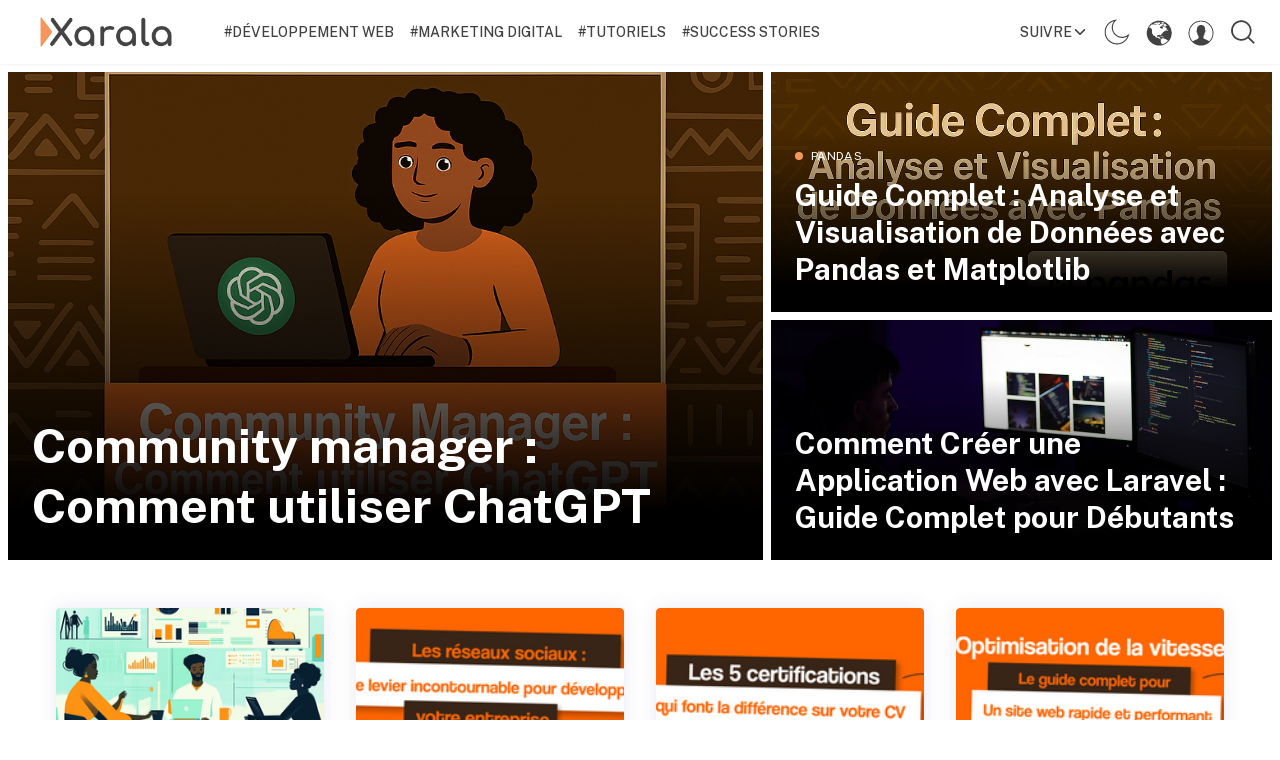

--- FILE ---
content_type: text/html; charset=utf-8
request_url: https://www.xarala.co/blog/
body_size: 19767
content:
<!DOCTYPE html>
<!--
    Design by:
    ——————————
        GODO FREDO
        ✉ https://godofredo.ninja
        ✎ @GodoFredoNinja
        ✈ Lima - Perú
-->
<html lang="fr">
<head>
    <meta charset="utf-8" />
    <meta http-equiv="X-UA-Compatible" content="IE=edge" />
    <title>Le blog de Xarala</title>
    <meta name="HandheldFriendly" content="True" />
    <meta name="viewport" content="width=device-width, initial-scale=1">

    <script type="f9ee832415ce264bd7e8848f-text/javascript">
        if (localStorage.theme === 'dark' || (!('theme' in localStorage) && window.matchMedia('(prefers-color-scheme: dark)').matches)) {
            document.querySelector('html').classList.add('dark');
        } else {
            document.querySelector('html').classList.remove('dark');
        }
    </script>

    <script src="/cdn-cgi/scripts/7d0fa10a/cloudflare-static/rocket-loader.min.js" data-cf-settings="f9ee832415ce264bd7e8848f-|49"></script><link rel="preload" href="https://fonts.googleapis.com/css2?family=Public+Sans:wght@400;500;600;700&display=swap" as="style" onload="this.onload=null;this.rel='stylesheet'"/>
    <noscript><link rel="preconnect" href="https://fonts.gstatic.com"><link href="https://fonts.googleapis.com/css2?family=Public+Sans:wght@400;500;600;700&display=swap" rel="stylesheet"></noscript>

    <link rel="stylesheet" type="text/css" href="/blog/assets/styles/main.css?v=8653fbd85d"/>
    <link rel="stylesheet" href="https://cdnjs.cloudflare.com/ajax/libs/tocbot/4.12.3/tocbot.css" />

    <style>
        :root {
            --logo-width: 11.25rem;
        }

        .gh-content {
        position: relative;
    }

    .gh-toc > .toc-list {
        position: relative;
    }

    .toc-list {
        overflow: hidden;
        list-style: none;
    }

    @media (min-width: 1300px) {
        .gh-sidebar {
            position: absolute;
            top: 0;
            bottom: 0;
            margin-top: 4vmin;
            grid-column: wide-start / main-start; /* Place the TOC to the left of the content */
        }

        .gh-toc {
            position: sticky; /* On larger screens, TOC will stay in the same spot on the page */
            top: 4vmin;
        }
    }

    .gh-toc .is-active-link::before {
        background-color: var(--ghost-accent-color); /* Defines TOC accent color based on Accent color set in Ghost Admin */
    }
    </style>

    <meta name="description" content="Xarala Academy est une solution d’E-Learning qui offre des formations de qualités répondant à la demande du marché." />
    <link rel="canonical" href="https://www.xarala.co/blog/" />
    <meta name="referrer" content="no-referrer-when-downgrade" />
    <link rel="next" href="https://www.xarala.co/blog/page/2/" />
    
    <meta property="og:site_name" content="Xarala Academy" />
    <meta property="og:type" content="website" />
    <meta property="og:title" content="Xarala Academy" />
    <meta property="og:description" content="Xarala Academy est une solution d’E-Learning qui offre des formations de qualités répondant à la demande du marché." />
    <meta property="og:url" content="http://www.xarala.co/blog/" />
    <meta property="article:publisher" content="https://www.facebook.com/xarala" />
    <meta name="twitter:card" content="summary" />
    <meta name="twitter:title" content="Xarala Academy" />
    <meta name="twitter:description" content="Xarala Academy est une solution d’E-Learning qui offre des formations de qualités répondant à la demande du marché." />
    <meta name="twitter:url" content="http://www.xarala.co/blog/" />
    <meta name="twitter:site" content="@xaralatech" />
    
    <script type="application/ld+json">
{
    "@context": "https://schema.org",
    "@type": "WebSite",
    "publisher": {
        "@type": "Organization",
        "name": "Xarala Academy",
        "url": "http://www.xarala.co/blog/",
        "logo": {
            "@type": "ImageObject",
            "url": "http://www.xarala.co/blog/content/images/2021/09/xarala-logo-officiel-1.png"
        }
    },
    "url": "http://www.xarala.co/blog/",
    "mainEntityOfPage": {
        "@type": "WebPage",
        "@id": "http://www.xarala.co/blog/"
    },
    "description": "Xarala Academy est une solution d’E-Learning qui offre des formations de qualités répondant à la demande du marché."
}
    </script>

    <meta name="generator" content="Ghost 5.33" />
    <link rel="alternate" type="application/rss+xml" title="Xarala Academy" href="https://www.xarala.co/blog/rss/" />
    
    <script defer src="https://cdn.jsdelivr.net/ghost/sodo-search@~1.1/umd/sodo-search.min.js" data-key="230c0a375bdff86547aa8e5f28" data-styles="https://cdn.jsdelivr.net/ghost/sodo-search@~1.1/umd/main.css" data-sodo-search="http://www.xarala.co/blog/" crossorigin="anonymous" type="f9ee832415ce264bd7e8848f-text/javascript"></script>
    <link href="https://www.xarala.co/blog/webmentions/receive/" rel="webmention" />
    <script defer src="/blog/public/cards.min.js?v=8653fbd85d" type="f9ee832415ce264bd7e8848f-text/javascript"></script>
    <link rel="stylesheet" type="text/css" href="/blog/public/cards.min.css?v=8653fbd85d">
    <meta http-equiv="Content-Security-Policy" content="upgrade-insecure-requests">
<!-- Global site tag (gtag.js) - Google Analytics -->
<script async src="https://www.googletagmanager.com/gtag/js?id=UA-143511541-2" type="f9ee832415ce264bd7e8848f-text/javascript"></script>
<script type="f9ee832415ce264bd7e8848f-text/javascript">
  window.dataLayer = window.dataLayer || [];
  function gtag(){dataLayer.push(arguments);}
  gtag('js', new Date());
  gtag('config', 'UA-143511541-2');
      const ghostSearchApiKey = 'ce6d902acdd11e34fb46510e38';
    var search_key = 'ce6d902acdd11e34fb46510e38';
    var show_search = true; 
      var search_url = 'https://www.xarala.co/blog';
     var show_showcase = true;
</script>

<script type="f9ee832415ce264bd7e8848f-text/javascript">
    (function(c,l,a,r,i,t,y){
        c[a]=c[a]||function(){(c[a].q=c[a].q||[]).push(arguments)};
        t=l.createElement(r);t.async=1;t.src="https://www.clarity.ms/tag/"+i;
        y=l.getElementsByTagName(r)[0];y.parentNode.insertBefore(t,y);
    })(window, document, "clarity", "script", "b8ps59ryzw");
</script>
<!-- prism.js 
 <link rel="stylesheet" type="text/css" href="https://cdnjs.cloudflare.com/ajax/libs/prism/1.17.1/themes/prism.min.css" />
<link rel="stylesheet" type="text/css" href="https://cdnjs.cloudflare.com/ajax/libs/prism/1.17.1/themes/prism-tomorrow.min.css" />
-->
<style>
    .l-post-content a{color:#ff7f2a}
    .post-box, .js-story.story{
    border-radius: 4px;
    background-color: white;
    box-shadow: 0 0 20px 0 rgba(62, 28, 131, 0.1);
    }
    .post-box-body,.js-story .story-body{
        padding: 0.7rem;
    }
</style>
<style>:root {--ghost-accent-color: #f7965c;}</style>
</head>
<body class="is-home
 paged-next">

    <div class="site-wrapper flex flex-col justify-start min-h-screen">
        <header class="header w-full flex items-center h-16 top-0 px-4 shadow-sm z-50 sticky">
    <div class="header-wrap relative flex items-center flex-auto justify-between">
        <a class="header-logo flex-none" href="https://www.xarala.co/blog">
                <img class="w-logo " src="/blog/content/images/size/w300/2021/09/xarala-logo-officiel-1.png" alt="Xarala Academy"/>
                
        </a>

            <nav class="mainMenu px-5 items-center hidden flex-grow lg:flex">
                    <ul class="nav">
        <li class="nav-developpement-web"><a href="https://www.xarala.co/blog/tag/developpement-web/">#Développement web</a></li>
        <li class="nav-marketing-digital"><a href="https://www.xarala.co/blog/tag/marketing-digital/">#Marketing digital</a></li>
        <li class="nav-tutoriels"><a href="https://www.xarala.co/blog/tag/tutoriels/">#Tutoriels</a></li>
        <li class="nav-success-stories"><a href="https://www.xarala.co/blog/tag/success-stories/">#Success stories</a></li>
    </ul>

            </nav>

        <ul class="header-left flex flex-none justify-end">
            <li class="dropdown is-right is-hoverable hidden relative lg:block">
                <span class="hla h-16 flex items-center text-sm">Suivre <svg class="icon is-small is-stroke transform rotate-90" style="width:1rem;height:1rme"><use xlink:href="#icon-forward"></use></svg></span>

                <div class="dropdown-menu max-w-sm w-96">
                    <div class="dropdown-content p-6">
                        <aside class="js-social-media social-media header-social-media mb-5">
    <a title="Facebook xarala"
        href="https://www.facebook.com/xarala"
        class="button border-none"
        target="_blank"
        rel="noopener noreferrer">
        <svg class="icon"><use xlink:href="#icon-facebook"></use></svg>
    </a>

    <a title="Twitter @xaralatech"
        href="https://twitter.com/xaralatech"
        class="button border-none"
        target="_blank"
        rel="noopener noreferrer">
        <svg class="icon"><use xlink:href="#icon-twitter"></use></svg>
    </a>





</aside>
                        <div class="mb-2">
                            <h5 class="text-white text-2xl font-bold mb-2">S&#x27;abonner Xarala Academy</h5>
                            <div class="text-base mb-2 text-white text-opacity-60">Obtenez les derniers articles dans votre boite mail</div>

                            <form class="members-dropdown" data-members-form="subscribe">
                                <div class="flex">
                                    <input
                                        class="subscribe-email text-base flex-grow rounded-none text-white border-transparent"
                                        style="background:#252525"
                                        data-members-email
                                        placeholder="votreemail@exemple.com"
                                        aria-label="Votre addresse email"
                                        aria-describedby="header-subscribe-btn"
                                        autocomplete="off"
                                        required
                                    />
                                    <button id="header-subscribe-btn" class="button is-primary flex-none rounded-none" type="submit">
                                        <span class="button-text">Abonnement</span>
                                        <span class="hidden"><svg class="icon hidden" xmlns="http://www.w3.org/2000/svg" viewBox="0 0 40 40"><path opacity=".3" fill="currentColor" d="M20.201 5.169c-8.254 0-14.946 6.692-14.946 14.946 0 8.255 6.692 14.946 14.946 14.946s14.946-6.691 14.946-14.946c-.001-8.254-6.692-14.946-14.946-14.946zm0 26.58c-6.425 0-11.634-5.208-11.634-11.634 0-6.425 5.209-11.634 11.634-11.634 6.425 0 11.633 5.209 11.633 11.634 0 6.426-5.208 11.634-11.633 11.634z"/><path fill="currentColor" d="M26.013 10.047l1.654-2.866a14.855 14.855 0 00-7.466-2.012v3.312c2.119 0 4.1.576 5.812 1.566z"><animateTransform attributeType="xml" attributeName="transform" type="rotate" from="0 20 20" to="360 20 20" dur="0.5s" repeatCount="indefinite"/></path></svg></span>
                                    </button>
                                </div>
                                <div class="message-success mt-5 p-2 rounded text-white bg-success hidden"><strong>Super !</strong> Vérifiez votre boîte email et cliquez sur le lien pour valider votre abonnement</div>
                                <div class="message-error mt-5 p-2 rounded text-white bg-red-400 hidden">S&#x27;il-vous-plaît, entrez une adresse email valide !</div>
                            </form>
                        </div>
                    </div>
                </div>
            </li>

            <li class="js-dark-mode h-16 hla hidden lg:flex items-center cursor-pointer px-2">
                <svg class="icon is-large icon--moon"><use xlink:href="#icon-moon"></use></svg>
                <svg class="icon is-large icon--sunny hidden"><use xlink:href="#icon-sunny"></use></svg>
            </li>

<li class="header-dropdown-menu dropdown is-right is-hoverable h-16 hidden lg:flex items-center cursor-pointer">
    <span class="hla"><svg xmlns="http://www.w3.org/2000/svg" class="icon is-large" viewBox="0 0 32 32"><path d="M16.282.774q-2.502 0-4.858.781-2.272.762-4.218 2.182-1.914 1.408-3.322 3.322-1.427 1.946-2.182 4.218-.781 2.355-.781 4.858t.781 4.851q.755 2.278 2.182 4.218 1.408 1.92 3.322 3.328 1.946 1.421 4.218 2.176 2.355.787 4.858.787t4.851-.787q2.278-.755 4.218-2.176 1.92-1.408 3.328-3.328 1.421-1.939 2.176-4.218.787-2.349.787-4.851t-.787-4.858q-.755-2.272-2.176-4.218-1.408-1.914-3.328-3.322-1.939-1.421-4.218-2.182-2.349-.781-4.851-.781zM18.669 3.2 20 2.413q1.21.301 2.349.826-.096.058-.282.179-.256.173-.378.23-.205.102-.371.096-1.338-.09-2.662-.333zM3.213 10.438l.269-.582q-.006.166-.077.317t-.192.266zm16.851 19.373q-.07-.051-.211-.16-.224-.166-.32-.25-.16-.134-.224-.25-.077-.134-.045-.275-.538-.506-.998-1.088 0-.051.077-.141.045-.058.173-.192.128-.141.179-.205-.038-.019-.154-.07-.192-.083-.275-.128-.141-.09-.147-.16-.109-.806.205-1.562.205-.403.275-.595.122-.314.109-.544-.013-.275-.198-.499-.429.058-.858 0-.128-.064-.282-.16-.09-.058-.262-.179-.301-.211-.467-.301-1.107-.736-2.291-1.331-.659-.166-1.338-.16-.819-.186-1.242-.525-.486-.384-.544-1.037 0-.205-.288-.454-.173-.147-.608-.422l-.211-.134.269.73-.134.134q-.448-.262-.851-.589-.397-.403-.669-.893t-.413-1.04q-.038-.166-.186-.25-.358-.192-.57-.442-.186-.218-.262-.493-.064-.237-.058-.544.006-.186.045-.57.019-.224.032-.339.045-1.485-.096-2.963.013-.48-.09-.947l-.243.442q-.269-.595-.755-1.027t-1.104-.63-1.27-.128q1.21-2.24 3.13-3.917.678.166 1.37.064t1.299-.454l.397.544.365-.16q.064 0 .218-.07.077-.038.115-.051.064-.019.102-.006l2.746.704 1.242.384q-.102-.096-.262-.282-.134-.147-.198-.205-.102-.096-.205-.134-.314-.102-.979-.25-.39-.09-.582-.141-.192-.083-.358-.211l.256-.282-.934-.307-.909.294q-.019-.077-.07-.16-.026-.051-.09-.147-.09-.128-.122-.198-.045-.109-.026-.218.026-.122.147-.262.218-.32.554-.512t.717-.221.746.118q.269.109.474.096.23-.019.365-.192.173-.198.403-.275.186-.058.448-.038.154.013.461.07l.019.006q.192.019.39 0l.371-.678.269.064.102.627.218-.07q.627-.211.934-.288.269-.07.426-.067t.24.067q.051.038.077.157t.006.224-.083.125q-.429.166-.883.147-.384-.07-.774 0-.461.09-1.357.314l-.813.192.89.346q.25-.25.608-.371.294-.102.71-.122.25-.013.768.006.39.013.582.006l.09.237q.122.301.192.499l-1.338.582q-.154.013-.275.109.096.314.038.448-.051.115-.218.109-.102 0-.339-.058-.198-.045-.282-.058-.147-.013-.218.038l.23.173q.211.16.307.211.134.07.294.067t.435-.093q.23-.07.736-.262l.307.448h.224q0-.154-.07-.467-.051-.237-.064-.358.019-.275.083-.544.314-.006.614.096.166.096.486.32.371.256.589.384-.301-.39-.192-.781.083-.32.461-.672.224-.211.387-.266t.314.038.33.362l.058-.07q.07-.064.083-.064l2.336.506q.288.122.589.198.378 0 .634.147.237.134.298.358t-.08.454q.704.32 1.331.762.045.038-.019.176t-.189.285-.237.218-.266.032q-.09-.026-.269-.115-.154-.077-.218-.09v1.453L21.16 7.187q.474-.218.922-.48.083-.051.256-.147.224-.122.301-.179.128-.09.109-.154-.07-.205-.224-.358t-.358-.218q-.896-.23-1.818-.262.307.058.429.166.102.09.083.23-.006.09-.083.269-.051.122-.07.186-.026.102-.013.173-.237.262-.582.32-.525.122-.995.378t-.861.621q-.134.09-.282.224-.09.077-.262.237-.269.256-.416.365-.454.403-.371.723t.717.614q.147.058.422.205.237.128.358.179.198.09.39.115.218.032.454-.019l.141.122q.141.141.179.224.141.365.243.749h.173l.243-1.338h.41q.083-.947.269-1.875 0-.051.134-.112t.314-.093.294-.013q.762.16 1.523.403v.89h.922l.09-.384.186-.122q.122.16.218.333.576 1.088.902 1.67.026.032.09.058l.122.045q.173.051.218.096.243.154.333.429 0 .077-.006.237-.013.282 0 .422.026.237.134.41.128.205.39.358.058.026.07.102.006.045 0 .166t0 .192q.006.109.038.205l-1.869-.416 1.12-1.331-1.69.397q-.038.218-.16.403-.218.198-.467.346l.589.32.198.147-1.242.531q.038-.179.096-.358-.243.07-.646.176t-.544.157q-.218.07-.298.157t-.045.218.195.362q-.71.102-1.075.403-.384.32-.467.928 0 .211-.352.461-.205.147-.685.397l-.109.064q-.422.198-.618.374t-.221.4q-.026.211.09.557.064.275.032.554t-.166.528q-.352-.218-.627-.538-.269-.352-.698-.477t-.851.042q-.237.096-.493.102-.23-.032-.448-.102-.41-.096-.736-.019t-.518.294-.205.538q0 .16-.058.48-.038.192-.051.282-.019.16-.006.275 0 .32.093.47t.33.195q.218.045.672.019 0-.358.211-.531.186-.141.557-.16.262-.013.774.032-.077.288-.218.909l-.102.429q.096.032.243.045h.294q.262-.006.378.006.198.019.301.102.115.102.115.314.09.666.006 1.331.115-.019.262-.077.09-.032.262-.115.237-.115.346-.141.179-.051.307.013.154.077.262.32l1.542-1.037.589.371.333-.307q.115.07.317.227t.31.227q.192.115.384.166.237.058.518.045.454.064.867.259t.752.502q.077.058.211.179t.211.173q.128.09.275.115.173.038.403.013.339 0 1.03.787.115.134.122.23.006.058-.045.166-.038.077-.051.122-.026.077-.026.16h.077q-1.363 1.491-3.085 2.55t-3.674 1.597zm.774-21.958L18.732 8l.986-.838zm-2.169 12.345q-.666-.102-1.338-.077.077-.192.442-.314.339-.115.774-.122.448-.006.762.115.134.051.288.141.096.051.282.166.256.166.397.237.237.122.461.16.269.051.57 0 .07 0 .192.083.077.051.243.186.147.122.218.173l-.077.16h-1.882l.16-.371q-.755-.314-1.536-.538h.045z"/></svg></span>
    <div class="dropdown-menu is-right whitespace-normal">
        <div class="dropdown-content p-5 text-white">
            <a href="https://www.xarala.co/blog" class="block py-2 hover:opacity-80">Français</a>
            <a href="https://www.xarala.co/blog/en/" class="block py-2 hover:opacity-80">English</a>
        </div>
    </div>
</li>

            <li class="header-dropdown-menu dropdown is-right is-hoverable h-16 hidden lg:flex items-center cursor-pointer">
                <span class="hla"><svg class="icon is-large"><use xlink:href="#icon-user"></use></svg></span>

                <div class="dropdown-menu is-right whitespace-normal">
                    <div class="dropdown-content p-5 text-white">
                            <a href="/signin/" data-portal="signin" class="flex items-center justify-between py-2 hover:opacity-80">
                                <span>Se connecter</span>
                                <svg class="icon is-stroke is-small"><use xlink:href="#icon-next"></use></svg>
                            </a>
                            <a href="/signup/" data-portal="signup" class="flex items-center justify-between py-2 hover:opacity-80">
                                <span>S&#x27;inscrire</span>
                                <svg class="icon is-stroke is-small"><use xlink:href="#icon-next"></use></svg>
                            </a>

                    </div>
                </div>
            </li>

            <li class="js-toggle-search hla h-16 cursor-pointer flex items-center px-2"><svg class="icon is-large"><use xlink:href="#icon-search"></use></svg></li>
            <li class="js-menu-open hla h-16 cursor-pointer flex items-center lg:hidden">
                <svg class="icon is-large"><use xlink:href="#icon-menu"></use></svg>
            </li>
        </ul>
    </div>
</header>
        <main class="site-main">



<div class="h-cover home-banner mx-auto mb-10 p-2 grid gap-2 lg:grid-cols-5">
        <article class="story-cover img-hover bg-dark relative min-h-14 h-96 firts md:col-span-2 lg:h-full lg:col-span-3 lg:row-span-4">
    <div class="h-full relative overflow-hidden">
            <a href="/blog/etape-par-etape-optimiser-vos-taches-de-community-management-avec-chatgpt/">
                <img class="story-cover-img image-inset absolute img-hover-here"
                    src="/blog/content/images/size/w600/2025/03/Cozy-Cafe--Latte-Art-Mar-29-2025--4-.png"
                    srcset="/blog/content/images/size/w300/2025/03/Cozy-Cafe--Latte-Art-Mar-29-2025--4-.png 300w, /blog/content/images/size/w600/2025/03/Cozy-Cafe--Latte-Art-Mar-29-2025--4-.png 600w, /blog/content/images/size/w1000/2025/03/Cozy-Cafe--Latte-Art-Mar-29-2025--4-.png 1000w"
                    sizes="(max-width: 1000px) 400px, 700px"
                    alt="Community manager : Comment utiliser ChatGPT"
                />
                <span class="bg-cover-gradient absolute zindex2 inset-0 z-2"></span>
            </a>

        <header class="absolute z-3 bottom-0 p-4 lg:p-6">
            
            <h2 class="leading-tight text-white text-2xl md:text-4xl lg:text-5xl">
                <a class="block" href="/blog/etape-par-etape-optimiser-vos-taches-de-community-management-avec-chatgpt/">Community manager : Comment utiliser ChatGPT</a>
            </h2>
        </header>
    </div>
</article>        <article class="story-cover img-hover bg-dark relative min-h-14 lg:col-span-2 lg:row-span-2 h-60">
    <div class="h-full relative overflow-hidden">
            <a href="/blog/guide-complet-analyse-et-visualisation-de-donnees-avec-pandas-et-matplotlib/">
                <img class="story-cover-img image-inset absolute img-hover-here"
                    src="/blog/content/images/size/w600/2025/03/Cozy-Cafe--Latte-Art-Mar-29-2025--3-.png"
                    srcset="/blog/content/images/size/w300/2025/03/Cozy-Cafe--Latte-Art-Mar-29-2025--3-.png 300w, /blog/content/images/size/w600/2025/03/Cozy-Cafe--Latte-Art-Mar-29-2025--3-.png 600w, /blog/content/images/size/w1000/2025/03/Cozy-Cafe--Latte-Art-Mar-29-2025--3-.png 1000w"
                    sizes="(max-width: 1000px) 400px, 700px"
                    alt="Guide Complet : Analyse et Visualisation de Données avec Pandas et Matplotlib"
                />
                <span class="bg-cover-gradient absolute zindex2 inset-0 z-2"></span>
            </a>

        <header class="absolute z-3 bottom-0 p-4 lg:p-6">
            <div class="text-xs mb-3 flex items-center">
    <span class="w-2 h-2 rounded-full bg-primary inline-block mr-2" ></span>
    <a href="https://www.xarala.co/blog/tag/pandas/" class="uppercase tracking-wide relative z-3 text-white">pandas</a>
</div>

            <h2 class="leading-tight text-white text-2xl lg:text-3xl">
                <a class="block" href="/blog/guide-complet-analyse-et-visualisation-de-donnees-avec-pandas-et-matplotlib/">Guide Complet : Analyse et Visualisation de Données avec Pandas et Matplotlib</a>
            </h2>
        </header>
    </div>
</article>        <article class="story-cover img-hover bg-dark relative min-h-14 lg:col-span-2 lg:row-span-2 h-60">
    <div class="h-full relative overflow-hidden">
            <a href="/blog/comment-creer-une-application-web-avec-laravel-guide-complet-pour-debutants/">
                <img class="story-cover-img image-inset absolute img-hover-here"
                    src="https://images.unsplash.com/photo-1607798748738-b15c40d33d57?crop&#x3D;entropy&amp;cs&#x3D;tinysrgb&amp;fit&#x3D;max&amp;fm&#x3D;jpg&amp;ixid&#x3D;M3wxMTc3M3wwfDF8c2VhcmNofDEyfHxjb2RlfGVufDB8fHx8MTczNzYzNjI1MXww&amp;ixlib&#x3D;rb-4.0.3&amp;q&#x3D;80&amp;w&#x3D;600"
                    srcset="https://images.unsplash.com/photo-1607798748738-b15c40d33d57?crop&#x3D;entropy&amp;cs&#x3D;tinysrgb&amp;fit&#x3D;max&amp;fm&#x3D;jpg&amp;ixid&#x3D;M3wxMTc3M3wwfDF8c2VhcmNofDEyfHxjb2RlfGVufDB8fHx8MTczNzYzNjI1MXww&amp;ixlib&#x3D;rb-4.0.3&amp;q&#x3D;80&amp;w&#x3D;300 300w, https://images.unsplash.com/photo-1607798748738-b15c40d33d57?crop&#x3D;entropy&amp;cs&#x3D;tinysrgb&amp;fit&#x3D;max&amp;fm&#x3D;jpg&amp;ixid&#x3D;M3wxMTc3M3wwfDF8c2VhcmNofDEyfHxjb2RlfGVufDB8fHx8MTczNzYzNjI1MXww&amp;ixlib&#x3D;rb-4.0.3&amp;q&#x3D;80&amp;w&#x3D;600 600w, https://images.unsplash.com/photo-1607798748738-b15c40d33d57?crop&#x3D;entropy&amp;cs&#x3D;tinysrgb&amp;fit&#x3D;max&amp;fm&#x3D;jpg&amp;ixid&#x3D;M3wxMTc3M3wwfDF8c2VhcmNofDEyfHxjb2RlfGVufDB8fHx8MTczNzYzNjI1MXww&amp;ixlib&#x3D;rb-4.0.3&amp;q&#x3D;80&amp;w&#x3D;1000 1000w"
                    sizes="(max-width: 1000px) 400px, 700px"
                    alt="Comment Créer une Application Web avec Laravel : Guide Complet pour Débutants"
                />
                <span class="bg-cover-gradient absolute zindex2 inset-0 z-2"></span>
            </a>

        <header class="absolute z-3 bottom-0 p-4 lg:p-6">
            
            <h2 class="leading-tight text-white text-2xl lg:text-3xl">
                <a class="block" href="/blog/comment-creer-une-application-web-avec-laravel-guide-complet-pour-debutants/">Comment Créer une Application Web avec Laravel : Guide Complet pour Débutants</a>
            </h2>
        </header>
    </div>
</article></div>

<div class="container mx-auto mb-16">
    <div class="grid gap-8 md:grid-cols-2 lg:grid-cols-4">

            <article class="post-box relative overflow-hidden ">
    <figure class="post-box-image relative mb-4 overflow-hidden h-40 bg-gray-150 rounded">
        <a href="/blog/5-facons-dutiliser-lia-pour-booster-la-productivite-et-reduire-les-couts-dans-votre-pme-et-startup/" class="img-hover">
            <img class="image-inset absolute img-hover-here blur-up lazyload"
                src="[data-uri]"
                data-srcset="/blog/content/images/size/w100/2025/01/Vibrant-Professional-Illustration.png 100w,/blog/content/images/size/w300/2025/01/Vibrant-Professional-Illustration.png 300w,/blog/content/images/size/w600/2025/01/Vibrant-Professional-Illustration.png 600w"
                data-sizes="auto"
                width="350"
                height="160"
                alt="5 façons d’utiliser l’IA pour booster la productivité et réduire les coûts dans votre PME et Startup"/>
        </a>
    </figure>

    <div class="post-box-body">
        <div class="text-xs mb-3 flex items-center">
    <span class="w-2 h-2 rounded-full bg-primary inline-block mr-2" ></span>
    <a href="https://www.xarala.co/blog/tag/ia/" class="uppercase tracking-wide relative z-3 text-gray-500">IA</a>
</div>

        <h2 class="post-box-title text-title hover:text-primary mb-3 leading-tight text-xl">
            <a href="/blog/5-facons-dutiliser-lia-pour-booster-la-productivite-et-reduire-les-couts-dans-votre-pme-et-startup/" class="block">5 façons d’utiliser l’IA pour booster la productivité et réduire les coûts dans votre PME et Startup</a>
        </h2>

        

        <div class="text-sm text-gray-500"><time class="datetime" datetime=" 2025-01-08 ">8 janvier 2025</time></div>
    </div>
</article>            <article class="post-box relative overflow-hidden ">
    <figure class="post-box-image relative mb-4 overflow-hidden h-40 bg-gray-150 rounded">
        <a href="/blog/les-reseaux-sociaux-le-levier-incontournable-pour-developper-votre-entreprise/" class="img-hover">
            <img class="image-inset absolute img-hover-here blur-up lazyload"
                src="[data-uri]"
                data-srcset="/blog/content/images/size/w100/2024/12/RS.png 100w,/blog/content/images/size/w300/2024/12/RS.png 300w,/blog/content/images/size/w600/2024/12/RS.png 600w"
                data-sizes="auto"
                width="350"
                height="160"
                alt="Les réseaux sociaux : le levier incontournable pour développer votre entreprise"/>
        </a>
    </figure>

    <div class="post-box-body">
        <div class="text-xs mb-3 flex items-center">
    <span class="w-2 h-2 rounded-full bg-primary inline-block mr-2" ></span>
    <a href="https://www.xarala.co/blog/tag/reseaux-sociaux/" class="uppercase tracking-wide relative z-3 text-gray-500">reseaux sociaux</a>
</div>

        <h2 class="post-box-title text-title hover:text-primary mb-3 leading-tight text-xl">
            <a href="/blog/les-reseaux-sociaux-le-levier-incontournable-pour-developper-votre-entreprise/" class="block">Les réseaux sociaux : le levier incontournable pour développer votre entreprise</a>
        </h2>

        

        <div class="text-sm text-gray-500"><time class="datetime" datetime=" 2024-12-26 ">26 décembre 2024</time></div>
    </div>
</article>            <article class="post-box relative overflow-hidden ">
    <figure class="post-box-image relative mb-4 overflow-hidden h-40 bg-gray-150 rounded">
        <a href="/blog/les-5-certifications-digitales-qui-font-la-difference-sur-votre-cv/" class="img-hover">
            <img class="image-inset absolute img-hover-here blur-up lazyload"
                src="[data-uri]"
                data-srcset="/blog/content/images/size/w100/2024/12/5-Certificats.png 100w,/blog/content/images/size/w300/2024/12/5-Certificats.png 300w,/blog/content/images/size/w600/2024/12/5-Certificats.png 600w"
                data-sizes="auto"
                width="350"
                height="160"
                alt="Les 5 certifications digitales qui font la différence sur votre CV"/>
        </a>
    </figure>

    <div class="post-box-body">
        <div class="text-xs mb-3 flex items-center">
    <span class="w-2 h-2 rounded-full bg-primary inline-block mr-2" ></span>
    <a href="https://www.xarala.co/blog/tag/xarala/" class="uppercase tracking-wide relative z-3 text-gray-500">Xarala</a>
</div>

        <h2 class="post-box-title text-title hover:text-primary mb-3 leading-tight text-xl">
            <a href="/blog/les-5-certifications-digitales-qui-font-la-difference-sur-votre-cv/" class="block">Les 5 certifications digitales qui font la différence sur votre CV</a>
        </h2>

        

        <div class="text-sm text-gray-500"><time class="datetime" datetime=" 2024-12-19 ">19 décembre 2024</time></div>
    </div>
</article>            <article class="post-box relative overflow-hidden ">
    <figure class="post-box-image relative mb-4 overflow-hidden h-40 bg-gray-150 rounded">
        <a href="/blog/optimisation-de-la-vitesse-le-guide-complet-pour-un-site-web-rapide-et-performant/" class="img-hover">
            <img class="image-inset absolute img-hover-here blur-up lazyload"
                src="[data-uri]"
                data-srcset="/blog/content/images/size/w100/2024/12/Vitesse-site-web.png 100w,/blog/content/images/size/w300/2024/12/Vitesse-site-web.png 300w,/blog/content/images/size/w600/2024/12/Vitesse-site-web.png 600w"
                data-sizes="auto"
                width="350"
                height="160"
                alt="Optimisation de la vitesse : Le guide complet pour un site web rapide et performant"/>
        </a>
    </figure>

    <div class="post-box-body">
        <div class="text-xs mb-3 flex items-center">
    <span class="w-2 h-2 rounded-full bg-primary inline-block mr-2" ></span>
    <a href="https://www.xarala.co/blog/tag/seo/" class="uppercase tracking-wide relative z-3 text-gray-500">SEO</a>
</div>

        <h2 class="post-box-title text-title hover:text-primary mb-3 leading-tight text-xl">
            <a href="/blog/optimisation-de-la-vitesse-le-guide-complet-pour-un-site-web-rapide-et-performant/" class="block">Optimisation de la vitesse : Le guide complet pour un site web rapide et performant</a>
        </h2>

        

        <div class="text-sm text-gray-500"><time class="datetime" datetime=" 2024-12-12 ">12 décembre 2024</time></div>
    </div>
</article>            <article class="post-box relative overflow-hidden ">
    <figure class="post-box-image relative mb-4 overflow-hidden h-40 bg-gray-150 rounded">
        <a href="/blog/developpement-mobile-pourquoi-cette-competence-sera-incontournable-en-2025/" class="img-hover">
            <img class="image-inset absolute img-hover-here blur-up lazyload"
                src="[data-uri]"
                data-srcset="/blog/content/images/size/w100/2024/12/Dev-mobile-pourquoi.png 100w,/blog/content/images/size/w300/2024/12/Dev-mobile-pourquoi.png 300w,/blog/content/images/size/w600/2024/12/Dev-mobile-pourquoi.png 600w"
                data-sizes="auto"
                width="350"
                height="160"
                alt="Développement mobile : Pourquoi cette compétence sera incontournable en 2025 ?"/>
        </a>
    </figure>

    <div class="post-box-body">
        <div class="text-xs mb-3 flex items-center">
    <span class="w-2 h-2 rounded-full bg-primary inline-block mr-2" ></span>
    <a href="https://www.xarala.co/blog/tag/application-mobile/" class="uppercase tracking-wide relative z-3 text-gray-500">application mobile</a>
</div>

        <h2 class="post-box-title text-title hover:text-primary mb-3 leading-tight text-xl">
            <a href="/blog/developpement-mobile-pourquoi-cette-competence-sera-incontournable-en-2025/" class="block">Développement mobile : Pourquoi cette compétence sera incontournable en 2025 ?</a>
        </h2>

        

        <div class="text-sm text-gray-500"><time class="datetime" datetime=" 2024-12-09 ">9 décembre 2024</time></div>
    </div>
</article>            <article class="post-box relative overflow-hidden ">
    <figure class="post-box-image relative mb-4 overflow-hidden h-40 bg-gray-150 rounded">
        <a href="/blog/les-7-erreurs-courantes-en-marketing-digital-a-eviter/" class="img-hover">
            <img class="image-inset absolute img-hover-here blur-up lazyload"
                src="[data-uri]"
                data-srcset="/blog/content/images/size/w100/2024/12/7-erreurs-Marketing----viter.png 100w,/blog/content/images/size/w300/2024/12/7-erreurs-Marketing----viter.png 300w,/blog/content/images/size/w600/2024/12/7-erreurs-Marketing----viter.png 600w"
                data-sizes="auto"
                width="350"
                height="160"
                alt="Les 7 erreurs courantes en marketing digital à éviter !"/>
        </a>
    </figure>

    <div class="post-box-body">
        <div class="text-xs mb-3 flex items-center">
    <span class="w-2 h-2 rounded-full bg-primary inline-block mr-2" ></span>
    <a href="https://www.xarala.co/blog/tag/marketing-digital/" class="uppercase tracking-wide relative z-3 text-gray-500">Marketing digital</a>
</div>

        <h2 class="post-box-title text-title hover:text-primary mb-3 leading-tight text-xl">
            <a href="/blog/les-7-erreurs-courantes-en-marketing-digital-a-eviter/" class="block">Les 7 erreurs courantes en marketing digital à éviter !</a>
        </h2>

        

        <div class="text-sm text-gray-500"><time class="datetime" datetime=" 2024-12-04 ">4 décembre 2024</time></div>
    </div>
</article>            <article class="post-box relative overflow-hidden ">
    <figure class="post-box-image relative mb-4 overflow-hidden h-40 bg-gray-150 rounded">
        <a href="/blog/les-7-tendances-numeriques-a-suivre-pour-2025/" class="img-hover">
            <img class="image-inset absolute img-hover-here blur-up lazyload"
                src="[data-uri]"
                data-srcset="/blog/content/images/size/w100/2024/12/7-tendances-num.png 100w,/blog/content/images/size/w300/2024/12/7-tendances-num.png 300w,/blog/content/images/size/w600/2024/12/7-tendances-num.png 600w"
                data-sizes="auto"
                width="350"
                height="160"
                alt="Les 7 tendances numériques à suivre pour 2025"/>
        </a>
    </figure>

    <div class="post-box-body">
        <div class="text-xs mb-3 flex items-center">
    <span class="w-2 h-2 rounded-full bg-primary inline-block mr-2" ></span>
    <a href="https://www.xarala.co/blog/tag/intelligence-artificielle/" class="uppercase tracking-wide relative z-3 text-gray-500">Intelligence artificielle</a>
</div>

        <h2 class="post-box-title text-title hover:text-primary mb-3 leading-tight text-xl">
            <a href="/blog/les-7-tendances-numeriques-a-suivre-pour-2025/" class="block">Les 7 tendances numériques à suivre pour 2025</a>
        </h2>

        

        <div class="text-sm text-gray-500"><time class="datetime" datetime=" 2024-12-02 ">2 décembre 2024</time></div>
    </div>
</article>            <article class="post-box relative overflow-hidden ">
    <figure class="post-box-image relative mb-4 overflow-hidden h-40 bg-gray-150 rounded">
        <a href="/blog/les-8-etapes-indispensables-pour-rediger-un-cahier-des-charges-de-site-web-guide-pratique-pour-experts-et-debutants-avec-exemples-concrets/" class="img-hover">
            <img class="image-inset absolute img-hover-here blur-up lazyload"
                src="[data-uri]"
                data-srcset="/blog/content/images/size/w100/2024/11/8etapes_Plan_de_travail.png 100w,/blog/content/images/size/w300/2024/11/8etapes_Plan_de_travail.png 300w,/blog/content/images/size/w600/2024/11/8etapes_Plan_de_travail.png 600w"
                data-sizes="auto"
                width="350"
                height="160"
                alt="Les 8 étapes indispensables pour rédiger un cahier des charges de Site Web : Guide pratique pour experts et débutants avec exemples concrets"/>
        </a>
    </figure>

    <div class="post-box-body">
        <div class="text-xs mb-3 flex items-center">
    <span class="w-2 h-2 rounded-full bg-primary inline-block mr-2" ></span>
    <a href="https://www.xarala.co/blog/tag/application-mobile/" class="uppercase tracking-wide relative z-3 text-gray-500">application mobile</a>
</div>

        <h2 class="post-box-title text-title hover:text-primary mb-3 leading-tight text-xl">
            <a href="/blog/les-8-etapes-indispensables-pour-rediger-un-cahier-des-charges-de-site-web-guide-pratique-pour-experts-et-debutants-avec-exemples-concrets/" class="block">Les 8 étapes indispensables pour rédiger un cahier des charges de Site Web : Guide pratique pour experts et débutants avec exemples concrets</a>
        </h2>

        

        <div class="text-sm text-gray-500"><time class="datetime" datetime=" 2024-11-08 ">8 novembre 2024</time></div>
    </div>
</article>
    </div>
</div>

<div class="container mx-auto my-10">
    <div class="flex flex-col flex-wrap lg:flex-row">
        <div class="flex-1">
            <div class="js-post-feed">
                    <article class="js-story story flex flex-col relative mb-12 md:flex-row">
    <a href="/blog/les-7-meilleurs-prompts-chatgpt-pour-le-marketing-digital/" class="img-hover flex-none relative overflow-hidden w-full min-h-14 rounded md:w-3/7 md:mr-8 bg-gray-100">
        <img class="image-inset absolute img-hover-here blur-up lazyload"
    src="[data-uri]"
    data-srcset="/blog/content/images/size/w300/2024/10/Chatgpt.png 300w,
        /blog/content/images/size/w600/2024/10/Chatgpt.png 600w,
        /blog/content/images/size/w1000/2024/10/Chatgpt.png 1000w,
        /blog/content/images/size/w2000/2024/10/Chatgpt.png 2000w"
    data-sizes="auto"
    alt="Les 7 Meilleurs Prompts ChatGPT pour le Marketing Digital : Guide Pratique pour Experts et Débutants"
/>    </a>

    <div class="story-body relative flex flex-col mt-4 md:mt-0">
        <div class="text-xs mb-3 flex items-center">
    <span class="w-2 h-2 rounded-full bg-primary inline-block mr-2" ></span>
    <a href="https://www.xarala.co/blog/tag/chatgpt/" class="uppercase tracking-wide relative z-3 text-gray-500">ChatGPT</a>
</div>

        <h2 class="story-title text-26 leading-tight text-title mb-3 hover:text-primary"><a href="/blog/les-7-meilleurs-prompts-chatgpt-pour-le-marketing-digital/" class="block">Les 7 Meilleurs Prompts ChatGPT pour le Marketing Digital : Guide Pratique pour Experts et Débutants</a></h2>
        <div class="relative overflow-hidden flex flex-col flex-grow mb-6 text-gray-700">
            <div class="lineClamp-3"><a href="/blog/les-7-meilleurs-prompts-chatgpt-pour-le-marketing-digital/" class="block">L'essor de l'intelligence artificielle (IA) a radicalement transformé notre façon de travailler, et ChatGPT en est l'un des exemples les plus marquants. Cet outil révolutionnaire</a></div>
        </div>

        
<div class="text-sm text-gray-500">
    <span>Par</span>
    <span class="text-gray-900 font-medium hh-author-name"><a href="/blog/author/yatma/">Yatma Teuw</a></span>
    <span class="mx-1 bull"></span>
    <time class="datetime capitalize" datetime="2024-10-22">22 oct. 2024</time>
</div>

    </div>
</article>                    <article class="js-story story flex flex-col relative mb-12 md:flex-row">
    <a href="/blog/revelation-rgph-2023-formation-professionnelle-au-senegal-crise-silencieuse-ou-opportunite-de-transformation/" class="img-hover flex-none relative overflow-hidden w-full min-h-14 rounded md:w-3/7 md:mr-8 bg-gray-100">
        <img class="image-inset absolute img-hover-here blur-up lazyload"
    src="[data-uri]"
    data-srcset="/blog/content/images/size/w300/2024/10/ansd-ups.jpeg 300w,
        /blog/content/images/size/w600/2024/10/ansd-ups.jpeg 600w,
        /blog/content/images/size/w1000/2024/10/ansd-ups.jpeg 1000w,
        /blog/content/images/size/w2000/2024/10/ansd-ups.jpeg 2000w"
    data-sizes="auto"
    alt="Révélation RGPH 2023, Formation professionnelle au Sénégal : Crise silencieuse ou opportunité de transformation ?"
/>    </a>

    <div class="story-body relative flex flex-col mt-4 md:mt-0">
        <div class="text-xs mb-3 flex items-center">
    <span class="w-2 h-2 rounded-full bg-primary inline-block mr-2" ></span>
    <a href="https://www.xarala.co/blog/tag/formation/" class="uppercase tracking-wide relative z-3 text-gray-500">formation</a>
</div>

        <h2 class="story-title text-26 leading-tight text-title mb-3 hover:text-primary"><a href="/blog/revelation-rgph-2023-formation-professionnelle-au-senegal-crise-silencieuse-ou-opportunite-de-transformation/" class="block">Révélation RGPH 2023, Formation professionnelle au Sénégal : Crise silencieuse ou opportunité de transformation ?</a></h2>
        <div class="relative overflow-hidden flex flex-col flex-grow mb-6 text-gray-700">
            <div class="lineClamp-3"><a href="/blog/revelation-rgph-2023-formation-professionnelle-au-senegal-crise-silencieuse-ou-opportunite-de-transformation/" class="block">Le récent Recensement Général de la Population et de l'Habitat (RGPH 2023) au Sénégal a mis en lumière une réalité alarmante concernant la formation professionnelle</a></div>
        </div>

        
<div class="text-sm text-gray-500">
    <span>Par</span>
    <span class="text-gray-900 font-medium hh-author-name"><a href="/blog/author/ousseynou/">Ousseynou DIOP</a></span>
    <span class="mx-1 bull"></span>
    <time class="datetime capitalize" datetime="2024-10-05">5 oct. 2024</time>
</div>

    </div>
</article>                    <article class="js-story story flex flex-col relative mb-12 md:flex-row">
    <a href="/blog/limpact-de-lintelligence-artificielle-sur-le-marketing/" class="img-hover flex-none relative overflow-hidden w-full min-h-14 rounded md:w-3/7 md:mr-8 bg-gray-100">
        <img class="image-inset absolute img-hover-here blur-up lazyload"
    src="[data-uri]"
    data-srcset="/blog/content/images/size/w300/2024/10/Impact-de-l-IA-sur-le-marketing-digital.png 300w,
        /blog/content/images/size/w600/2024/10/Impact-de-l-IA-sur-le-marketing-digital.png 600w,
        /blog/content/images/size/w1000/2024/10/Impact-de-l-IA-sur-le-marketing-digital.png 1000w,
        /blog/content/images/size/w2000/2024/10/Impact-de-l-IA-sur-le-marketing-digital.png 2000w"
    data-sizes="auto"
    alt="L&#x27;impact de l&#x27;intelligence artificielle sur le marketing digital"
/>    </a>

    <div class="story-body relative flex flex-col mt-4 md:mt-0">
        <div class="text-xs mb-3 flex items-center">
    <span class="w-2 h-2 rounded-full bg-primary inline-block mr-2" ></span>
    <a href="https://www.xarala.co/blog/tag/chatgpt/" class="uppercase tracking-wide relative z-3 text-gray-500">ChatGPT</a>
</div>

        <h2 class="story-title text-26 leading-tight text-title mb-3 hover:text-primary"><a href="/blog/limpact-de-lintelligence-artificielle-sur-le-marketing/" class="block">L&#x27;impact de l&#x27;intelligence artificielle sur le marketing digital</a></h2>
        <div class="relative overflow-hidden flex flex-col flex-grow mb-6 text-gray-700">
            <div class="lineClamp-3"><a href="/blog/limpact-de-lintelligence-artificielle-sur-le-marketing/" class="block">Dans un monde de plus en plus numérisé, l'intelligence artificielle (IA) joue un rôle central dans la transformation du marketing digital.

De la personnalisation des</a></div>
        </div>

        
<div class="text-sm text-gray-500">
    <span>Par</span>
    <span class="text-gray-900 font-medium hh-author-name"><a href="/blog/author/yatma/">Yatma Teuw</a></span>
    <span class="mx-1 bull"></span>
    <time class="datetime capitalize" datetime="2024-10-02">2 oct. 2024</time>
</div>

    </div>
</article>                    <article class="js-story story flex flex-col relative mb-12 md:flex-row">
    <a href="/blog/consommation-des-api-avec-react-introduction-a-next-js/" class="img-hover flex-none relative overflow-hidden w-full min-h-14 rounded md:w-3/7 md:mr-8 bg-gray-100">
        <img class="image-inset absolute img-hover-here blur-up lazyload"
    src="[data-uri]"
    data-srcset="/blog/content/images/size/w300/2024/09/API.png 300w,
        /blog/content/images/size/w600/2024/09/API.png 600w,
        /blog/content/images/size/w1000/2024/09/API.png 1000w,
        /blog/content/images/size/w2000/2024/09/API.png 2000w"
    data-sizes="auto"
    alt="Consommation des API avec React + Introduction à Next.js"
/>    </a>

    <div class="story-body relative flex flex-col mt-4 md:mt-0">
        <div class="text-xs mb-3 flex items-center">
    <span class="w-2 h-2 rounded-full bg-primary inline-block mr-2" ></span>
    <a href="https://www.xarala.co/blog/tag/portfolio/" class="uppercase tracking-wide relative z-3 text-gray-500">Portfolio</a>
</div>

        <h2 class="story-title text-26 leading-tight text-title mb-3 hover:text-primary"><a href="/blog/consommation-des-api-avec-react-introduction-a-next-js/" class="block">Consommation des API avec React + Introduction à Next.js</a></h2>
        <div class="relative overflow-hidden flex flex-col flex-grow mb-6 text-gray-700">
            <div class="lineClamp-3"><a href="/blog/consommation-des-api-avec-react-introduction-a-next-js/" class="block">Introduction

Dans le développement web moderne, l'intégration d'API est essentielle pour récupérer et afficher des données dynamiques, créant ainsi des expériences utilisateur interactives. React, une</a></div>
        </div>

        
<div class="text-sm text-gray-500">
    <span>Par</span>
    <span class="text-gray-900 font-medium hh-author-name"><a href="/blog/author/yatma/">Yatma Teuw</a></span>
    <span class="mx-1 bull"></span>
    <time class="datetime capitalize" datetime="2024-09-12">12 sept. 2024</time>
</div>

    </div>
</article>            </div>

            <nav class="pagination hidden">
    <a class="older-posts" href="/blog/page/2/"></a>
</nav>

<button class="button is-outlined load-more-btn w-full h-12 mt-8 hidden">
    <span class="label">Charger plus</span>
    <svg class="icon hidden" xmlns="http://www.w3.org/2000/svg" viewBox="0 0 40 40"><path opacity=".3" fill="currentColor" d="M20.201 5.169c-8.254 0-14.946 6.692-14.946 14.946 0 8.255 6.692 14.946 14.946 14.946s14.946-6.691 14.946-14.946c-.001-8.254-6.692-14.946-14.946-14.946zm0 26.58c-6.425 0-11.634-5.208-11.634-11.634 0-6.425 5.209-11.634 11.634-11.634 6.425 0 11.633 5.209 11.633 11.634 0 6.426-5.208 11.634-11.633 11.634z"/><path fill="currentColor" d="M26.013 10.047l1.654-2.866a14.855 14.855 0 00-7.466-2.012v3.312c2.119 0 4.1.576 5.812 1.566z"><animateTransform attributeType="xml" attributeName="transform" type="rotate" from="0 20 20" to="360 20 20" dur="0.5s" repeatCount="indefinite"/></path></svg></button>



        </div>

        <aside class="sidebar flex-none flex-grow-0 relative pt-14 pb-8 lg:w-80 lg:pt-0 lg:ml-16">
                <div class="mb-10">
    <h3 class="uppercase mb-5 border-b pb-2 font-bold text-sm">Articles mis en avant</h3>

    <div class="sidebar-post mb-4">
        <a href="https://www.xarala.co/blog/5-facons-dutiliser-lia-pour-booster-la-productivite-et-reduire-les-couts-dans-votre-pme-et-startup/" class="flex items-center">
            <figure class="h-20 w-28 relative mr-4 flex-none bg-gray-100 rounded overflow-hidden img-hover">
                <img class="image-inset absolute img-hover-here blur-up lazyload"
                    src="[data-uri]"
                    data-src="/blog/content/images/size/w300/2025/01/Vibrant-Professional-Illustration.png"
                    width="112"
                    height="80"
                    alt="5 façons d’utiliser l’IA pour booster la productivité et réduire les coûts dans votre PME et Startup"
                />
            </figure>

            <div class="py-2">
                <h3 class="text-base text-title lineClamp-2 leading-tight hover:text-primary">5 façons d’utiliser l’IA pour booster la productivité et réduire les coûts dans votre PME et Startup</h3>
                <div class="text-sm text-gray-500 mt-1"><time class="datetime" datetime=" 2025-01-08 ">8 janvier 2025</time></div>
            </div>
        </a>
    </div>
    <div class="sidebar-post mb-4">
        <a href="https://www.xarala.co/blog/revelation-rgph-2023-formation-professionnelle-au-senegal-crise-silencieuse-ou-opportunite-de-transformation/" class="flex items-center">
            <figure class="h-20 w-28 relative mr-4 flex-none bg-gray-100 rounded overflow-hidden img-hover">
                <img class="image-inset absolute img-hover-here blur-up lazyload"
                    src="[data-uri]"
                    data-src="/blog/content/images/size/w300/2024/10/ansd-ups.jpeg"
                    width="112"
                    height="80"
                    alt="Révélation RGPH 2023, Formation professionnelle au Sénégal : Crise silencieuse ou opportunité de transformation ?"
                />
            </figure>

            <div class="py-2">
                <h3 class="text-base text-title lineClamp-2 leading-tight hover:text-primary">Révélation RGPH 2023, Formation professionnelle au Sénégal : Crise silencieuse ou opportunité de transformation ?</h3>
                <div class="text-sm text-gray-500 mt-1"><time class="datetime" datetime=" 2024-10-05 ">5 octobre 2024</time></div>
            </div>
        </a>
    </div>
    <div class="sidebar-post mb-4">
        <a href="https://www.xarala.co/blog/les-7-meilleurs-outils-dia-pour-booster-votre-productivite-en-2024/" class="flex items-center">
            <figure class="h-20 w-28 relative mr-4 flex-none bg-gray-100 rounded overflow-hidden img-hover">
                <img class="image-inset absolute img-hover-here blur-up lazyload"
                    src="[data-uri]"
                    data-src="https://images.unsplash.com/photo-1712002641088-9d76f9080889?crop&#x3D;entropy&amp;cs&#x3D;tinysrgb&amp;fit&#x3D;max&amp;fm&#x3D;jpg&amp;ixid&#x3D;M3wxMTc3M3wwfDF8c2VhcmNofDIwfHxhaXxlbnwwfHx8fDE3MjUzNjg4NDh8MA&amp;ixlib&#x3D;rb-4.0.3&amp;q&#x3D;80&amp;w&#x3D;300"
                    width="112"
                    height="80"
                    alt="Les 7 Meilleurs Outils d&#x27;IA pour Booster Votre Productivité en 2024"
                />
            </figure>

            <div class="py-2">
                <h3 class="text-base text-title lineClamp-2 leading-tight hover:text-primary">Les 7 Meilleurs Outils d&#x27;IA pour Booster Votre Productivité en 2024</h3>
                <div class="text-sm text-gray-500 mt-1"><time class="datetime" datetime=" 2024-09-04 ">4 septembre 2024</time></div>
            </div>
        </a>
    </div>
    <div class="sidebar-post ">
        <a href="https://www.xarala.co/blog/lancez-votre-carriere-numerique-au-senegal-comment-devenir-developpeur-web-en-partant-de-zero/" class="flex items-center">
            <figure class="h-20 w-28 relative mr-4 flex-none bg-gray-100 rounded overflow-hidden img-hover">
                <img class="image-inset absolute img-hover-here blur-up lazyload"
                    src="[data-uri]"
                    data-src="https://images.unsplash.com/photo-1571171637578-41bc2dd41cd2?crop&#x3D;entropy&amp;cs&#x3D;tinysrgb&amp;fit&#x3D;max&amp;fm&#x3D;jpg&amp;ixid&#x3D;M3wxMTc3M3wwfDF8c2VhcmNofDJ8fHNvZnR3YXJlfGVufDB8fHx8MTcwODI3ODYzMXww&amp;ixlib&#x3D;rb-4.0.3&amp;q&#x3D;80&amp;w&#x3D;300"
                    width="112"
                    height="80"
                    alt="Lancez votre carrière numérique au Sénégal : Comment devenir développeur Web en partant de Zéro avec une formation bootcamp"
                />
            </figure>

            <div class="py-2">
                <h3 class="text-base text-title lineClamp-2 leading-tight hover:text-primary">Lancez votre carrière numérique au Sénégal : Comment devenir développeur Web en partant de Zéro avec une formation bootcamp</h3>
                <div class="text-sm text-gray-500 mt-1"><time class="datetime" datetime=" 2024-02-18 ">18 février 2024</time></div>
            </div>
        </a>
    </div>
</div>

    <div class="sidebar-subscribe mb-8 text-center shadow-lg p-6 bg-primary rounded-2xl" style="background-color:#485375">
    <svg xmlns="http://www.w3.org/2000/svg" width="45" viewBox="0 0 48 24.33" class="fill-current mb-4 mx-auto text-white"><path data-name="Trazado 79132" d="M47.16 24.31h.2l.06-.06V24.13a.17.17 0 0 1 0-.05v-.05a.17.17 0 0 1 0-.05.11.11 0 0 1 0-.05V1a1 1 0 0 0-1-1H13.27V6.7a1 1 0 0 0 2.08 0V3.35l9.25 8.2-.14.11-9.11 9.12v-6.84a1 1 0 0 0-2.08 0v1.27H7.76a1 1 0 0 0 0 2.08h5.38v6a1 1 0 0 0 1 1h32.97Zm-1.24-3.53-9.12-9.11 6.86-5.82a1 1 0 1 0-1.35-1.58l-11.73 9.91-13.67-12.1h29v18.7ZM25.8 13.13a1.08 1.08 0 0 0 .18-.24l3.9 3.45a1 1 0 0 0 1.36 0l4-3.37a.44.44 0 0 0 .12.15l9.12 9.12h-27.8Z"/><path data-name="Trazado 79133" d="M1 11.86h17.62a1 1 0 0 0 0-2.09H1a1 1 0 0 0 0 2.09Z"/><path data-name="Trazado 79134" d="M2.86 6.12h7.9a1 1 0 0 0 0-2.08h-7.9a1 1 0 0 0 0 2.08Z"/><path data-name="Trazado 79135" d="M8.68 19.61H1a1 1 0 0 0 0 2.08h7.68a1 1 0 1 0 0-2.08Z"/></svg>
    <h2 class="text-3xl text-white mb-4 font-bold">Newsletter</h2>
    <div class="text-base mb-5 text-white opacity-80">Se tenir à jour! Obtenez les derniers et meilleurs articles directement dans votre boite mail</div>

    <form class="js-" data-members-form="subscribe">
        <div class="form-group">
            <input
                class="subscribe-email text-base block mb-4 border-none not-dark"
                data-members-email
                placeholder="votreemail@exemple.com"
                aria-label="Votre addresse email"
                aria-describedby="sidebar-subscribe-btn"
                autocomplete="off"
                required
            />
            <button id="sidebar-subscribe-btn" class="button bg-white text-primary w-full border-none font-medium" type="submit"  style="color:#485375">
                <span>Abonnement</span>
            </button>
        </div>
        <div class="message-success hidden"><strong>Super !</strong> Vérifiez votre boîte email et cliquez sur le lien pour valider votre abonnement</div>
        <div class="message-error hidden">S&#x27;il-vous-plaît, entrez une adresse email valide !</div>
    </form>
</div>

    <div class="sticky top-24"><div class="mt-12 mb-8">
    <h3 class="uppercase mb-5 border-b pb-2 font-bold text-sm">Thèmes</h3>
    <div class="buttons">
        <a href="/blog/tag/developpement-web/" class="button is-primary text-sm capitalize" >
            <span>Développement Web</span>
            <span class="ml-2 text-white text-opacity-80">(52)</span>
        </a>
        <a href="/blog/tag/marketing-digital/" class="button is-primary text-sm capitalize" >
            <span>Marketing digital</span>
            <span class="ml-2 text-white text-opacity-80">(33)</span>
        </a>
        <a href="/blog/tag/tutoriels/" class="button is-primary text-sm capitalize" >
            <span>tutoriels</span>
            <span class="ml-2 text-white text-opacity-80">(28)</span>
        </a>
        <a href="/blog/tag/python/" class="button is-primary text-sm capitalize" >
            <span>python</span>
            <span class="ml-2 text-white text-opacity-80">(26)</span>
        </a>
        <a href="/blog/tag/javascript/" class="button is-primary text-sm capitalize" >
            <span>javascript</span>
            <span class="ml-2 text-white text-opacity-80">(23)</span>
        </a>
        <a href="/blog/tag/community-maanagement/" class="button is-primary text-sm capitalize" >
            <span>community maanagement</span>
            <span class="ml-2 text-white text-opacity-80">(21)</span>
        </a>
        <a href="/blog/tag/ui-ux-design/" class="button is-primary text-sm capitalize" >
            <span>UI/UX Design</span>
            <span class="ml-2 text-white text-opacity-80">(18)</span>
        </a>
        <a href="/blog/tag/formation/" class="button is-primary text-sm capitalize" >
            <span>formation</span>
            <span class="ml-2 text-white text-opacity-80">(15)</span>
        </a>
        <a href="/blog/tag/xarala/" class="button is-primary text-sm capitalize" >
            <span>Xarala</span>
            <span class="ml-2 text-white text-opacity-80">(13)</span>
        </a>
        <a href="/blog/tag/php/" class="button is-primary text-sm capitalize" >
            <span>php</span>
            <span class="ml-2 text-white text-opacity-80">(12)</span>
        </a>
        <a href="/blog/tag/apprentissage/" class="button is-primary text-sm capitalize" >
            <span>apprentissage</span>
            <span class="ml-2 text-white text-opacity-80">(11)</span>
        </a>
        <a href="/blog/tag/application-mobile/" class="button is-primary text-sm capitalize" >
            <span>application mobile</span>
            <span class="ml-2 text-white text-opacity-80">(11)</span>
        </a>
    </div>
</div>
</div>
</aside>    </div>
</div>

</main>

        <footer class="footer py-14">
    <div class="container mx-auto text-center">
        <aside class="js-social-media social-media footer-social-media">
    <a title="Facebook xarala"
        href="https://www.facebook.com/xarala"
        class="button border-none"
        target="_blank"
        rel="noopener noreferrer">
        <svg class="icon"><use xlink:href="#icon-facebook"></use></svg>
    </a>

    <a title="Twitter @xaralatech"
        href="https://twitter.com/xaralatech"
        class="button border-none"
        target="_blank"
        rel="noopener noreferrer">
        <svg class="icon"><use xlink:href="#icon-twitter"></use></svg>
    </a>





</aside>
            <div class="footer-menu py-10 font-medium">
        <ul class="nav">
            <li class="p-2 md:inline-block"><a href="https://www.xarala.co/privacy-policy/">Politique de confidentialite →</a></li><li class="p-2 md:inline-block"><a href="https://www.xarala.co/contact/">Nous contacter →</a></li><li class="p-2 md:inline-block"><a href="https://www.xarala.co">La plateforme →</a></li>
        </ul>
    </div>



        <div class="text-sm mt-5 opacity-80">
            <span class="block mb-2">Copyright 2026, Xarala Academy. All Rights Reserved.</span>
            <span>Propulsé avec<svg class="icon is-small text-red-500 animated infinite pulse"><use xlink:href="#icon-heart"></use></svg> par <a href="https://www.xarala.co" title="Xarala Academy">@Xarala</a></span>
        </div>
    </div>
</footer>
        <div class="mobile-menu-wrapper">
    <div class="mobile-menu w-full fixed inset-0 bg-blank min-h-screen left-auto z-50 overflow-y-auto overflow-x-hidden md:max-w-sm">
        <div class="mobile-menu-container">
            <div class="mobile-menu-header px-4 flex justify-between shadow-sm">
                <div class="js-dark-mode h-16 flex items-center cursor-pointer">
                    <svg class="icon is-large icon--moon"><use xlink:href="#icon-moon"></use></svg>
                    <svg class="icon is-large icon--sunny hidden"><use xlink:href="#icon-sunny"></use></svg>
                </div>

                <div class="flex items-center">
                        <img class="w-logo " src="/blog/content/images/size/w300/2021/09/xarala-logo-officiel-1.png" alt="Xarala Academy"/>
                        
                </div>

                <div class="js-menu-close h-16 flex items-center cursor-pointer">
                    <svg class="icon is-large"><use xlink:href="#icon-close"></use></svg>
                </div>
            </div>

            <hr class="mt-0">

            <nav class="px-4 mobile-nav uppercase tracking-wide">
                    <ul class="nav">
        <li class="nav-developpement-web"><a href="https://www.xarala.co/blog/tag/developpement-web/">#Développement web</a></li>
        <li class="nav-marketing-digital"><a href="https://www.xarala.co/blog/tag/marketing-digital/">#Marketing digital</a></li>
        <li class="nav-tutoriels"><a href="https://www.xarala.co/blog/tag/tutoriels/">#Tutoriels</a></li>
        <li class="nav-success-stories"><a href="https://www.xarala.co/blog/tag/success-stories/">#Success stories</a></li>
    </ul>

            </nav>

            <hr>

            <nav class="flex px-4 justify-around">
                    <a href="/signin/" data-portal="signin" class="button is-black is-outlined drop-border">Se connecter</a>
                    <a href="/signup/" data-portal="signup" class="button is-black is-outlined">S&#x27;inscrire</a>
            </nav>

            <hr>

            <div>
                <span class="block px-4 text-sm">Suivre</span>
                <aside class="js-social-media social-media mobile-social-media pb-5 text-title">
    <a title="Facebook xarala"
        href="https://www.facebook.com/xarala"
        class="button border-none"
        target="_blank"
        rel="noopener noreferrer">
        <svg class="icon"><use xlink:href="#icon-facebook"></use></svg>
    </a>

    <a title="Twitter @xaralatech"
        href="https://twitter.com/xaralatech"
        class="button border-none"
        target="_blank"
        rel="noopener noreferrer">
        <svg class="icon"><use xlink:href="#icon-twitter"></use></svg>
    </a>





</aside>            </div>
        </div>

    </div>
    <div class="mobile-menu-bg bg-black inset-0 fixed z-20 hidden bg-opacity-60"></div>
</div>    </div>

    <div class="js-search search w-full fixed z-20 top-0 left-0 mt-16 hidden">
    <div class="">
        <form class="px-4 flex items-center pt-5 pb-4 text-xl border-b">
            <svg class="icon is-large flex-none mr-1"><use xlink:href="#icon-search"></use></svg>

            <input id="search-bar" class="flex-grow border-none text-xl bg-transparent text-gray-900" type="text" placeholder="Rechercher">

            <div class="js-toggle-search flex-none text-gray-400 ml-2 cursor-pointer"><svg class="icon is-small"><use xlink:href="#icon-close"></use></svg></div>
        </form>

        <div class="pt-6 pb-5">
            <h5 class="js-search-suggestion uppercase px-4 text-xs tracking-wide font-light mb-3">Suggestion de recherche</h5>
            <ul id="search-results"></ul>
        </div>

    </div>
</div>
    <script type="f9ee832415ce264bd7e8848f-text/javascript">
        var siteUrl = 'http://www.xarala.co/blog';
        var siteSearch = '/blog/assets/scripts/search.js?v=8653fbd85d';
        var prismJs = '/blog/assets/scripts/prismjs.js?v=8653fbd85d';
        var prismJsComponents = 'https://cdnjs.cloudflare.com/ajax/libs/prism/1.25.0/components/';
        var mapacheGallery = false;
    </script>

    <script src="https://cdnjs.cloudflare.com/ajax/libs/tocbot/4.12.3/tocbot.min.js" type="f9ee832415ce264bd7e8848f-text/javascript"></script>

    <script type="f9ee832415ce264bd7e8848f-text/javascript">
        tocbot.init({
            // Where to render the table of contents.
            tocSelector: '.gh-toc',
            // Where to grab the headings to build the table of contents.
            contentSelector: '.gh-content',
            // Which headings to grab inside of the contentSelector element.
            headingSelector: 'h1, h2, h3, h4',
            // Ensure correct positioning
            hasInnerContainers: true,
        });
    </script>

    <svg aria-hidden="true" style="position:absolute;width:0;height:0" xmlns="http://www.w3.org/2000/svg" overflow="hidden"><defs><symbol id="icon-star" viewBox="0 0 24 24"><path d="M23.25 9.53h-8.608L12 1.5 9.358 9.53H.75l7.041 4.941-2.742 8.03L12 17.525l6.951 4.976-2.747-8.03z"/></symbol><symbol id="icon-pinterest" viewBox="0 0 24 24"><path d="M12.002 1.5c-5.798 0-10.5 4.702-10.5 10.5 0 4.298 2.588 7.992 6.286 9.619-.028-.731-.005-1.612.183-2.409l1.35-5.723s-.338-.67-.338-1.659c0-1.556.9-2.719 2.025-2.719.956 0 1.416.717 1.416 1.575 0 .961-.614 2.395-.928 3.727-.262 1.116.558 2.02 1.659 2.02 1.987 0 3.328-2.555 3.328-5.583 0-2.302-1.552-4.022-4.369-4.022-3.183 0-5.17 2.377-5.17 5.03 0 .914.272 1.561.694 2.058.192.23.22.323.15.586-.052.192-.164.656-.216.844-.07.267-.286.361-.525.263-1.467-.6-2.152-2.203-2.152-4.012 0-2.981 2.517-6.558 7.505-6.558 4.008 0 6.647 2.902 6.647 6.014 0 4.12-2.292 7.195-5.667 7.195-1.134 0-2.198-.614-2.564-1.308 0 0-.609 2.419-.741 2.888-.22.811-.656 1.617-1.055 2.25.891.273 1.915.43 2.976.431h.001c5.798 0 10.5-4.702 10.5-10.5S17.8 1.502 12.002 1.502z"/></symbol><symbol id="icon-facebook" viewBox="0 0 24 24"><path d="M22.5 12.063c0-5.798-4.702-10.5-10.5-10.5S1.5 6.265 1.5 12.063c0 5.241 3.839 9.585 8.859 10.373v-7.337H7.692v-3.036h2.667V9.75c0-2.631 1.568-4.086 3.966-4.086 1.149 0 2.351.205 2.351.205v2.584h-1.325c-1.304 0-1.711.809-1.711 1.641v1.969h2.912l-.465 3.036h-2.446v7.338c5.02-.788 8.859-5.132 8.859-10.374z"/></symbol><symbol id="icon-eart" viewBox="0 0 24 24"><path d="M12 2.25c-5.385 0-9.75 4.365-9.75 9.75s4.365 9.75 9.75 9.75 9.75-4.365 9.75-9.75S17.385 2.25 12 2.25zm-1.01 18.047a8.3 8.3 0 01-4.899-2.387 8.303 8.303 0 01-2.448-5.909c0-2.01.705-3.911 1.997-5.422.033.399.115.827.094 1.133-.077 1.115-.187 1.813.466 2.754.254.367.317.892.441 1.316.121.415.605.633.938.888.673.516 1.317 1.116 2.031 1.57.471.3.765.449.627 1.024-.111.462-.142.747-.381 1.159-.073.126.275.934.391 1.05.351.351.7.674 1.083.99.594.491-.058 1.128-.341 1.834zm6.919-2.388a8.297 8.297 0 01-4.339 2.301 3.47 3.47 0 011.026-1.376c.333-.257.749-.75.923-1.141s.404-.729.636-1.088c.331-.511-.817-1.281-1.188-1.443-.837-.363-1.467-.854-2.211-1.377-.53-.373-1.606.195-2.204-.066-.819-.358-1.495-.98-2.207-1.516-.735-.554-.699-1.199-.699-2.015.576.021 1.395-.159 1.777.304.121.146.535.799.813.567.227-.19-.168-.949-.244-1.128-.235-.549.535-.763.928-1.136.514-.486 1.616-1.248 1.529-1.596s-1.103-1.335-1.699-1.181c-.089.023-.876.848-1.028.978l.012-.808c.003-.17-.317-.345-.302-.454.037-.277.809-.78 1.001-1.001-.134-.084-.593-.478-.732-.42-.336.14-.716.237-1.052.377 0-.117-.014-.226-.031-.334a8.056 8.056 0 012.078-.611l.046-.006.66.265.466.553.465.48.407.131.646-.609-.167-.435v-.391a8.269 8.269 0 013.54 1.397c-.189.017-.397.045-.631.075-.097-.057-.221-.083-.326-.123.306.658.625 1.307.95 1.957.347.694 1.115 1.438 1.25 2.17.159.863.049 1.647.136 2.663.084.978 1.103 2.089 1.103 2.089s.47.16.862.104a8.306 8.306 0 01-2.192 3.846z"/></symbol><symbol id="icon-link" viewBox="0 0 24 24"><path stroke-linejoin="round" stroke-linecap="round" stroke-width="1.688" d="M9.75 16.5h-3a4.5 4.5 0 010-9h3m4.5 0h3a4.5 4.5 0 010 9h-3M7.654 12h8.785"/></symbol><symbol id="icon-twitter" viewBox="0 0 24 24"><path d="M23.063 5.133a9.165 9.165 0 01-2.606.717 4.555 4.555 0 001.997-2.513 9.04 9.04 0 01-2.883 1.102 4.54 4.54 0 00-7.852 3.103c0 .356.038.703.117 1.036A12.865 12.865 0 012.48 3.83a4.55 4.55 0 001.411 6.066 4.442 4.442 0 01-2.063-.567v.056a4.542 4.542 0 003.642 4.453c-.38.103-.783.159-1.195.159-.291 0-.577-.028-.853-.084a4.547 4.547 0 004.242 3.155 9.098 9.098 0 01-6.722 1.879A12.686 12.686 0 007.889 21c8.358 0 12.923-6.923 12.923-12.928 0-.197-.005-.394-.014-.586a9.228 9.228 0 002.264-2.353z"/></symbol><symbol id="icon-instagram" viewBox="0 0 24 24"><path d="M15.75 4.5c.994 0 1.936.394 2.648 1.102S19.5 7.257 19.5 8.25v7.5c0 .994-.394 1.936-1.102 2.648S16.743 19.5 15.75 19.5h-7.5c-.994 0-1.936-.394-2.648-1.102S4.5 16.743 4.5 15.75v-7.5c0-.994.394-1.936 1.102-2.648S7.257 4.5 8.25 4.5h7.5zm0-1.5h-7.5C5.363 3 3 5.363 3 8.25v7.5C3 18.638 5.363 21 8.25 21h7.5c2.888 0 5.25-2.362 5.25-5.25v-7.5C21 5.363 18.638 3 15.75 3z"/><path d="M16.875 8.25c-.623 0-1.125-.502-1.125-1.125S16.252 6 16.875 6a1.125 1.125 0 010 2.25zM12 9c1.655 0 3 1.345 3 3s-1.345 3-3 3-3-1.345-3-3 1.345-3 3-3zm0-1.5c-2.484 0-4.5 2.016-4.5 4.5s2.016 4.5 4.5 4.5 4.5-2.016 4.5-4.5-2.016-4.5-4.5-4.5z"/></symbol><symbol id="icon-youtube" viewBox="0 0 24 24"><path d="M23.841 6.975c0-2.109-1.552-3.806-3.469-3.806A169.616 169.616 0 0012.422 3h-.844c-2.7 0-5.353.047-7.95.169-1.912 0-3.464 1.706-3.464 3.816A68.603 68.603 0 000 11.991a71.766 71.766 0 00.159 5.011c0 2.109 1.552 3.82 3.464 3.82 2.728.127 5.527.183 8.372.178 2.85.009 5.639-.047 8.372-.178 1.917 0 3.469-1.711 3.469-3.82.112-1.673.164-3.342.159-5.016a68.815 68.815 0 00-.155-5.011zM9.703 16.589V7.378l6.797 4.603-6.797 4.608z"/></symbol><symbol id="icon-whatsapp" viewBox="0 0 24 24"><path d="M19.44 4.552A10.383 10.383 0 0012.075 1.5h-.033.002C6.281 1.5 1.59 6.168 1.588 11.906v.014c0 1.911.518 3.701 1.422 5.237l-.026-.048L1.5 22.5l5.543-1.447a10.35 10.35 0 004.993 1.266h.008c5.762 0 10.453-4.668 10.456-10.406v-.026a10.29 10.29 0 00-3.059-7.334l-.001-.001zm-7.396 16.01h-.007a8.661 8.661 0 01-4.46-1.228l.04.022-.317-.188-3.289.859.878-3.192-.207-.328a8.511 8.511 0 01-1.329-4.592v-.01.001c0-4.769 3.9-8.648 8.694-8.648h.015a8.673 8.673 0 018.672 8.654v.001c-.002 4.769-3.9 8.649-8.691 8.649zm4.767-6.477c-.261-.13-1.547-.759-1.785-.846s-.414-.13-.588.13-.675.844-.827 1.02-.305.195-.566.065-1.103-.405-2.101-1.29c-.777-.69-1.301-1.541-1.453-1.801s-.016-.401.114-.531c.118-.117.261-.304.392-.456s.174-.261.261-.434.044-.325-.022-.455-.588-1.41-.805-1.931c-.212-.507-.428-.438-.588-.446a11.337 11.337 0 00-.501-.009.959.959 0 00-.696.324l-.001.001c-.24.261-.915.891-.915 2.169s.938 2.516 1.067 2.69 1.842 2.8 4.463 3.926a13.4 13.4 0 001.382.518l.107.029c.626.198 1.195.17 1.645.103.502-.075 1.547-.629 1.764-1.237s.217-1.128.152-1.236-.24-.174-.501-.304z"/></symbol><symbol id="icon-next" viewBox="0 0 24 24"><path stroke-linejoin="round" stroke-linecap="round" stroke-width="2.25" d="M12.563 5.25l6.75 6.75-6.75 6.75M18.375 12H4.687"/></symbol><symbol id="icon-forward" viewBox="0 0 24 24"><path stroke-linejoin="round" stroke-linecap="round" stroke-width="2.25" d="M8.625 5.25l6.75 6.75-6.75 6.75"/></symbol><symbol id="icon-heart" viewBox="0 0 24 24"><path d="M12 21c-.315 0-.608-.098-.849-.264l.005.003c-3.684-2.501-5.279-4.215-6.159-5.287-1.875-2.285-2.773-4.631-2.747-7.172C2.28 5.369 4.615 3 7.457 3c2.066 0 3.497 1.164 4.331 2.133a.283.283 0 00.424.001c.833-.97 2.265-2.133 4.331-2.133 2.842 0 5.177 2.368 5.207 5.28.025 2.541-.873 4.887-2.747 7.172-.88 1.072-2.475 2.787-6.159 5.287-.236.163-.529.26-.844.261z"/></symbol><symbol id="icon-linkedin" viewBox="0 0 24 24"><path d="M20.82 1.5H3.294c-.958 0-1.794.689-1.794 1.635V20.7c0 .952.837 1.8 1.794 1.8h17.521c.963 0 1.685-.854 1.685-1.8V3.135c.006-.946-.722-1.635-1.68-1.635zM8.01 19.005H5.002V9.651H8.01zM6.609 8.228h-.022c-.963 0-1.586-.717-1.586-1.614 0-.914.64-1.613 1.624-1.613s1.587.695 1.608 1.613c0 .897-.624 1.614-1.625 1.614zm12.396 10.777h-3.008V13.89c0-1.225-.438-2.063-1.526-2.063-.832 0-1.324.563-1.543 1.11-.082.197-.104.465-.104.739v5.328H9.816V9.65h3.008v1.302c.438-.623 1.122-1.521 2.713-1.521 1.975 0 3.469 1.302 3.469 4.108z"/></symbol><symbol id="icon-close" viewBox="0 0 24 24"><path d="M20.76 4.162l-.922-.922L12 11.078 4.162 3.24l-.922.922L11.078 12 3.24 19.838l.922.922L12 12.922l7.838 7.838.922-.922L12.922 12z"/></symbol><symbol id="icon-user" viewBox="0 0 24 24"><path d="M12 .581q-1.877 0-3.643.586-1.704.571-3.158 1.637-1.44 1.056-2.496 2.491-1.066 1.459-1.637 3.163Q.48 10.224.48 12.101t.586 3.638q.571 1.709 1.637 3.163 1.056 1.44 2.496 2.496 1.454 1.066 3.158 1.632 1.766.59 3.643.59t3.643-.59q1.704-.566 3.158-1.632 1.44-1.056 2.496-2.496 1.066-1.454 1.637-3.163.586-1.762.586-3.638 0-1.522-.394-2.99-.394-1.454-1.147-2.765-.758-1.315-1.834-2.39T17.75 2.118q-1.306-.749-2.76-1.142Q13.521.582 12 .582zm7.478 19.118l-.206-.211q-.653-.514-1.397-.89T16.329 18q-.259-.13-.84-.389-.509-.23-.739-.341-.245-.11-.379-.346t-.101-.504v-1.171q.043-.389.24-.73.394-.451.586-1.018t.154-1.162q.029-.336.23-.6l.36-.37q.067-.259.202-.706.115-.398.178-.624.067-.245.041-.379t-.156-.216q-.115-.072-.374-.134V8.307q.048-.614-.122-1.2t-.538-1.073-.89-.818q-.634-.418-1.382-.566-.734-.144-1.474 0-.749.149-1.382.571-.518.341-.883.835t-.545 1.082-.151 1.212v.998q-.163.082-.23.125-.12.072-.182.154-.067.096-.067.211-.082.542.077 1.066t.523.936q.072.072.106.168t.024.202q-.005.59.18 1.15t.54 1.03q.269.365.365.809t.005.89v.24q.024.322-.144.598t-.466.401l-1.45.73q-1.699.562-3.101 1.67-1.147-1.118-1.91-2.52-.749-1.378-1.07-2.911t-.187-3.094q.134-1.594.732-3.079t1.606-2.729q.984-1.214 2.278-2.1t2.786-1.361q1.522-.48 3.125-.497t3.134.434q1.502.446 2.813 1.306t2.318 2.054q1.032 1.224 1.658 2.698t.794 3.062q.163 1.555-.127 3.096t-1.015 2.928q-.734 1.421-1.858 2.563l-.139.149v-.029z"/></symbol><symbol id="icon-moon" viewBox="0 0 24 24"><path d="M12 23.491q-1.781-.005-3.461-.538-1.632-.518-3.043-1.498-1.397-.97-2.453-2.299-1.066-1.344-1.69-2.938Q.71 14.576.592 12.8t.305-3.49q.413-1.661 1.291-3.134.874-1.454 2.131-2.597 1.272-1.157 2.818-1.886 1.598-.749 3.36-.984l1.55-.202L10.9 1.568q-.835.773-1.435 1.735t-.931 2.045-.365 2.22v.269q-.005 1.651.605 3.182.595 1.502 1.699 2.688 1.128 1.205 2.618 1.908t3.137.799q1.618.096 3.158-.403 1.565-.509 2.832-1.565l1.21-.998-.427 1.55q-.442 1.661-1.349 3.115-.888 1.421-2.15 2.53t-2.789 1.805q-1.56.71-3.264.931-.72.101-1.45.11zM9.158 2.002q-1.728.49-3.192 1.522Q4.545 4.532 3.523 5.95T2.001 9.039q-.518 1.714-.432 3.511t.768 3.454q.658 1.613 1.812 2.928t2.666 2.179q1.555.888 3.324 1.21t3.54.034q1.718-.283 3.259-1.111t2.726-2.105q1.214-1.315 1.925-2.966-1.45.84-3.096 1.142-1.627.293-3.259.029-1.651-.269-3.118-1.082T9.55 14.186q-1.085-1.243-1.694-2.779-.614-1.56-.667-3.235v-.278q-.01-1.598.494-3.11t1.474-2.779z"/></symbol><symbol id="icon-menu" viewBox="0 0 24 24"><path d="M.499 3.97h23.002v2.002H.499V3.97zm0 7.032h23.002v1.997H.499v-1.997zm0 7.027h23.002v2.002H.499v-2.002z"/></symbol><symbol id="icon-sunny" viewBox="0 0 24 24"><path d="M5.15 6.418q.13.13.295.197t.343.067.341-.067.288-.192q.173-.178.235-.41t0-.466-.23-.406l-1.574-1.57q-.173-.173-.406-.233t-.466 0-.406.233-.233.403 0 .461.233.403zM12 4.099q.245 0 .451-.12t.326-.326.12-.451V.999q.005-.245-.118-.451T12.45.222t-.451-.12-.451.12-.326.326-.12.451v2.203q-.005.245.118.451t.329.326.451.12zM4.109 12q0-.245-.12-.451t-.326-.326-.451-.12H.999q-.245-.005-.451.118t-.326.329-.12.451.12.451.326.326.451.12h2.213q.245 0 .451-.12t.326-.326.12-.451zM18.23 6.682q.178 0 .343-.07t.286-.204l1.579-1.57q.173-.173.233-.403t0-.461-.233-.403-.406-.233-.466 0-.406.233l-1.57 1.57q-.197.192-.252.461t.05.523.336.406.504.151zm.629 10.896q-.173-.173-.403-.233t-.463 0-.408.23-.235.403 0 .466.228.406l1.584 1.57q.12.13.286.202t.343.07.343-.07.295-.192q.173-.173.233-.406t0-.466-.233-.406zm4.143-6.48h-2.213q-.245 0-.451.122t-.326.329-.12.451.12.451.326.326.451.12h2.213q.245.005.451-.118t.326-.329.12-.451-.12-.451-.326-.326-.451-.12v-.005zM12 5.832q-1.258 0-2.4.485-1.109.466-1.963 1.32T6.317 9.6q-.485 1.142-.485 2.4t.485 2.4q.466 1.109 1.32 1.963t1.963 1.32q1.142.485 2.4.485t2.4-.485q1.109-.466 1.963-1.32t1.32-1.963q.485-1.142.485-2.4t-.485-2.4q-.466-1.109-1.32-1.963T14.4 6.317q-1.142-.485-2.4-.485zm0 14.069q-.245 0-.451.12t-.326.326-.12.451v2.203q0 .245.12.451t.326.326.451.12.451-.12.326-.326.12-.451v-2.203q.005-.245-.118-.451t-.329-.326-.451-.12zm-6.869-2.323l-1.57 1.584q-.192.192-.242.458t.053.516.329.401.499.151q.178.005.343-.062t.286-.197l1.579-1.579q.173-.173.233-.403t0-.463-.233-.403-.406-.233-.466 0-.406.23z"/></symbol><symbol id="icon-search" viewBox="0 0 24 24"><path d="M22.848 21.912L17.63 16.69q.96-1.142 1.522-2.51.542-1.325.662-2.76.125-1.416-.178-2.803-.302-1.406-1.008-2.654-.73-1.286-1.829-2.294t-2.443-1.627q-1.301-.6-2.726-.782-1.411-.182-2.813.062-1.416.24-2.693.893-1.315.677-2.371 1.73T2.025 6.319q-.653 1.272-.898 2.693-.24 1.397-.058 2.808.182 1.426.778 2.731.619 1.344 1.627 2.443t2.299 1.824q1.243.71 2.65 1.013 1.392.298 2.808.178 1.43-.12 2.76-.662 1.368-.562 2.51-1.526l5.218 5.184zm-12.398-3.47q-1.589 0-3.034-.614-1.402-.59-2.482-1.67t-1.67-2.482q-.614-1.45-.614-3.036t.614-3.036q.59-1.397 1.67-2.477t2.482-1.675q1.445-.61 3.034-.61t3.038.61q1.397.595 2.477 1.675t1.67 2.477q.614 1.45.614 3.036t-.614 3.036q-.59 1.402-1.67 2.482t-2.477 1.67q-1.45.614-3.038.614z"/></symbol><symbol id="icon-rss" viewBox="0 0 24 24"><path d="M6.432 15.538q-.547.005-1.013.274-.451.269-.715.72-.274.466-.274 1.008t.274 1.008q.264.456.715.72.466.274 1.01.274t1.01-.274q.451-.264.715-.72.274-.466.274-1.008t-.274-1.008q-.264-.451-.715-.72-.466-.274-1.008-.274zm-2.002-6v2.914q1.416 0 2.722.542t2.304 1.543 1.538 2.309.535 2.724h2.918q0-1.325-.341-2.602-.341-1.267-.998-2.405-.662-1.142-1.601-2.078t-2.086-1.594q-1.142-.653-2.41-.989-1.277-.336-2.602-.331zm0-5.17V7.32q1.997.005 3.874.634 1.814.61 3.36 1.747 1.531 1.128 2.65 2.659 1.138 1.55 1.742 3.365.624 1.877.624 3.874h2.918q0-2.472-.778-4.8-.749-2.246-2.155-4.166-1.392-1.896-3.288-3.288-1.92-1.411-4.166-2.16-2.328-.778-4.8-.782z"/></symbol><symbol id="icon-reddit" viewBox="0 0 24 24"><path d="M24 11.33a2.66 2.66 0 01-1.46 2.384c.107.415.161.844.161 1.286 0 4.232-4.781 7.661-10.674 7.661-5.879 0-10.661-3.429-10.661-7.661 0-.429.054-.857.147-1.259A2.688 2.688 0 010 11.33a2.664 2.664 0 014.607-1.821c1.808-1.259 4.219-2.076 6.897-2.17L13.058.361a.469.469 0 01.549-.348l4.942 1.085a2.003 2.003 0 11-.215.911l-4.473-.991-1.393 6.321c2.692.08 5.129.884 6.951 2.143a2.664 2.664 0 014.58 1.848zM5.598 13.996a2.003 2.003 0 104.006.012 2.003 2.003 0 00-4.006-.012zm10.848 4.754a.477.477 0 000-.696.484.484 0 00-.683 0c-.804.817-2.531 1.098-3.763 1.098s-2.96-.281-3.763-1.098a.484.484 0 00-.683 0 .477.477 0 000 .696c1.272 1.272 3.723 1.366 4.446 1.366s3.174-.094 4.446-1.366zm-.04-2.746a2.004 2.004 0 000-4.005 2.003 2.003 0 100 4.005z"/></symbol></defs></svg>
    <script type="f9ee832415ce264bd7e8848f-text/javascript">
  
    var searchSettings = {
    key: "ce6d902acdd11e34fb46510e38",
        url:"https://www.xarala.co/blog",
  };
 const anchors = document.querySelectorAll('a');
    
  for (x = 0, l = anchors.length; x < l; x++) {
    const regex = new RegExp('/' + window.location.host + '/');

    if (!regex.test(anchors[x].href) && anchors[x].href.indexOf('javascript') == -1 ) {
      anchors[x].setAttribute('target', '_blank');
      anchors[x].setAttribute('rel', 'noopener');
    } 
  } 
</script>

<script type="f9ee832415ce264bd7e8848f-text/javascript">
    (function (s, e, n, d, er) {
        s['Sender'] = er;
        s[er] = s[er] || function () {
            (s[er].q = s[er].q || []).push(arguments)
        }, s[er].l = 1 * new Date();
        var a = e.createElement(n),
            m = e.getElementsByTagName(n)[0];
        a.async = 1;
        a.src = d;
        m.parentNode.insertBefore(a, m)
    })(window, document, 'script', 'https://cdn.sender.net/accounts_resources/universal.js', 'sender');
    sender('40b0691b406132')
</script>
<!-- prism.js
<script src="https://cdnjs.cloudflare.com/ajax/libs/prism/1.17.1/prism.min.js"></script>
<script src="https://cdnjs.cloudflare.com/ajax/libs/prism/1.17.1/components/prism-markup.min.js"></script>
<script src="https://cdnjs.cloudflare.com/ajax/libs/prism/1.17.1/components/prism-css.min.js"></script>
<script src="https://cdnjs.cloudflare.com/ajax/libs/prism/1.17.1/components/prism-javascript.min.js"></script>
 -->

    <script src="/blog/assets/scripts/main.js?v=8653fbd85d" type="f9ee832415ce264bd7e8848f-text/javascript"></script>

    <script src="/blog/assets/scripts/pagination.js?v=8653fbd85d" async defer type="f9ee832415ce264bd7e8848f-text/javascript"></script>

    
<foreignObject><script src="/cdn-cgi/scripts/7d0fa10a/cloudflare-static/rocket-loader.min.js" data-cf-settings="f9ee832415ce264bd7e8848f-|49" defer></script></foreignObject><script defer src="https://static.cloudflareinsights.com/beacon.min.js/vcd15cbe7772f49c399c6a5babf22c1241717689176015" integrity="sha512-ZpsOmlRQV6y907TI0dKBHq9Md29nnaEIPlkf84rnaERnq6zvWvPUqr2ft8M1aS28oN72PdrCzSjY4U6VaAw1EQ==" data-cf-beacon='{"version":"2024.11.0","token":"dfec712a4be04dd49ebcf4e2210e3252","r":1,"server_timing":{"name":{"cfCacheStatus":true,"cfEdge":true,"cfExtPri":true,"cfL4":true,"cfOrigin":true,"cfSpeedBrain":true},"location_startswith":null}}' crossorigin="anonymous"></script>
</body>
</html>

--- FILE ---
content_type: application/javascript; charset=UTF-8
request_url: https://www.xarala.co/blog/assets/scripts/main.js?v=8653fbd85d
body_size: 5119
content:
/*!
 * mapache v4.0.0
 * Copyright 2021 GodoFredoNinja <hello@godofredo.ninja> (https://github.com/godofredoninja/mapache)
 * Licensed under gpl-3.0
 */!function n(o,a,i){function s(t,e){if(!a[t]){if(!o[t]){var r="function"==typeof require&&require;if(!e&&r)return r(t,!0);if(l)return l(t,!0);throw(r=new Error("Cannot find module '"+t+"'")).code="MODULE_NOT_FOUND",r}r=a[t]={exports:{}},o[t][0].call(r.exports,function(e){return s(o[t][1][e]||e)},r,r.exports,n,o,a,i)}return a[t].exports}for(var l="function"==typeof require&&require,e=0;e<i.length;e++)s(i[e]);return s}({1:[function(e,t,r){t.exports=function(e,t){(null==t||t>e.length)&&(t=e.length);for(var r=0,n=new Array(t);r<t;r++)n[r]=e[r];return n},t.exports.__esModule=!0,t.exports.default=t.exports},{}],2:[function(e,t,r){t.exports=function(e){if(Array.isArray(e))return e},t.exports.__esModule=!0,t.exports.default=t.exports},{}],3:[function(e,t,r){t.exports=function(e){return e&&e.__esModule?e:{default:e}},t.exports.__esModule=!0,t.exports.default=t.exports},{}],4:[function(e,t,r){t.exports=function(e,t){var r=null==e?null:"undefined"!=typeof Symbol&&e[Symbol.iterator]||e["@@iterator"];if(null!=r){var n,o,a=[],i=!0,s=!1;try{for(r=r.call(e);!(i=(n=r.next()).done)&&(a.push(n.value),!t||a.length!==t);i=!0);}catch(e){s=!0,o=e}finally{try{i||null==r.return||r.return()}finally{if(s)throw o}}return a}},t.exports.__esModule=!0,t.exports.default=t.exports},{}],5:[function(e,t,r){t.exports=function(){throw new TypeError("Invalid attempt to destructure non-iterable instance.\nIn order to be iterable, non-array objects must have a [Symbol.iterator]() method.")},t.exports.__esModule=!0,t.exports.default=t.exports},{}],6:[function(e,t,r){var n=e("./arrayWithHoles.js"),o=e("./iterableToArrayLimit.js"),a=e("./unsupportedIterableToArray.js"),i=e("./nonIterableRest.js");t.exports=function(e,t){return n(e)||o(e,t)||a(e,t)||i()},t.exports.__esModule=!0,t.exports.default=t.exports},{"./arrayWithHoles.js":2,"./iterableToArrayLimit.js":4,"./nonIterableRest.js":5,"./unsupportedIterableToArray.js":8}],7:[function(e,t,r){function n(e){return t.exports=n="function"==typeof Symbol&&"symbol"==typeof Symbol.iterator?function(e){return typeof e}:function(e){return e&&"function"==typeof Symbol&&e.constructor===Symbol&&e!==Symbol.prototype?"symbol":typeof e},t.exports.__esModule=!0,t.exports.default=t.exports,n(e)}t.exports=n,t.exports.__esModule=!0,t.exports.default=t.exports},{}],8:[function(e,t,r){var n=e("./arrayLikeToArray.js");t.exports=function(e,t){if(e){if("string"==typeof e)return n(e,t);var r=Object.prototype.toString.call(e).slice(8,-1);return"Map"===(r="Object"===r&&e.constructor?e.constructor.name:r)||"Set"===r?Array.from(e):"Arguments"===r||/^(?:Ui|I)nt(?:8|16|32)(?:Clamped)?Array$/.test(r)?n(e,t):void 0}},t.exports.__esModule=!0,t.exports.default=t.exports},{"./arrayLikeToArray.js":1}],9:[function(e,r,t){!function(e,t){t=t(e,e.document,Date);e.lazySizes=t,"object"==typeof r&&r.exports&&(r.exports=t)}("undefined"!=typeof window?window:{},function(n,f,a){"use strict";var p,m;if(!function(){var e,t={lazyClass:"lazyload",loadedClass:"lazyloaded",loadingClass:"lazyloading",preloadClass:"lazypreload",errorClass:"lazyerror",autosizesClass:"lazyautosizes",fastLoadedClass:"ls-is-cached",iframeLoadMode:0,srcAttr:"data-src",srcsetAttr:"data-srcset",sizesAttr:"data-sizes",minSize:40,customMedia:{},init:!0,expFactor:1.5,hFac:.8,loadMode:2,loadHidden:!0,ricTimeout:0,throttleDelay:125};for(e in m=n.lazySizesConfig||n.lazysizesConfig||{},t)e in m||(m[e]=t[e])}(),!f||!f.getElementsByClassName)return{init:function(){},cfg:m,noSupport:!0};function c(e,t){C(e,t)||e.setAttribute("class",(e[v]("class")||"").trim()+" "+t)}function d(e,t){(t=C(e,t))&&e.setAttribute("class",(e[v]("class")||"").replace(t," "))}function y(e,t){var r;!l&&(r=n.picturefill||m.pf)?(t&&t.src&&!e[v]("srcset")&&e.setAttribute("srcset",t.src),r({reevaluate:!0,elements:[e]})):t&&t.src&&(e.src=t.src)}var r,o,t,i,s,h=f.documentElement,l=n.HTMLPictureElement,u="addEventListener",v="getAttribute",e=n[u].bind(n),b=n.setTimeout,g=n.requestAnimationFrame||b,z=n.requestIdleCallback,_=/^picture$/i,x=["load","error","lazyincluded","_lazyloaded"],A={},w=Array.prototype.forEach,C=function(e,t){return A[t]||(A[t]=new RegExp("(\\s|^)"+t+"(\\s|$)")),A[t].test(e[v]("class")||"")&&A[t]},E=function(t,r,e){var n=e?u:"removeEventListener";e&&E(t,r),x.forEach(function(e){t[n](e,r)})},M=function(e,t,r,n,o){var a=f.createEvent("Event");return(r=r||{}).instance=p,a.initEvent(t,!n,!o),a.detail=r,e.dispatchEvent(a),a},L=function(e,t){return(getComputedStyle(e,null)||{})[t]},S=function(e,t,r){for(r=r||e.offsetWidth;r<m.minSize&&t&&!e._lazysizesWidth;)r=t.offsetWidth,t=t.parentNode;return r},j=(i=[],s=t=[],O._lsFlush=q,O);function q(){var e=s;for(s=t.length?i:t,o=!(r=!0);e.length;)e.shift()();r=!1}function O(e,t){r&&!t?e.apply(this,arguments):(s.push(e),o||(o=!0,(f.hidden?b:g)(q)))}function T(r,e){return e?function(){j(r)}:function(){var e=this,t=arguments;j(function(){r.apply(e,t)})}}function k(e){function t(){var e=a.now()-n;e<99?b(t,99-e):(z||o)(o)}var r,n,o=function(){r=null,e()};return function(){n=a.now(),r=r||b(t,99)}}var D,N,R,W,P,I,B,F,H,$,U,Y,Z,G,J,K,Q,V,X,ee,te,re,ne,oe,ae,ie,se,le,ue,ce,de,fe=(X=/^img$/i,ee=/^iframe$/i,te="onscroll"in n&&!/(gle|ing)bot/.test(navigator.userAgent),oe=-1,ae=function(e){return(Y=null==Y?"hidden"==L(f.body,"visibility"):Y)||!("hidden"==L(e.parentNode,"visibility")&&"hidden"==L(e,"visibility"))},Z=me,J=ne=re=0,K=m.throttleDelay,Q=m.ricTimeout,V=z&&49<Q?function(){z(ye,{timeout:Q}),Q!==m.ricTimeout&&(Q=m.ricTimeout)}:T(function(){b(ye)},!0),se=T(he),le=function(e){se({target:e.target})},ue=T(function(t,e,r,n,o){var a,i,s,l,u;(s=M(t,"lazybeforeunveil",e)).defaultPrevented||(n&&(r?c(t,m.autosizesClass):t.setAttribute("sizes",n)),a=t[v](m.srcsetAttr),r=t[v](m.srcAttr),o&&(i=(u=t.parentNode)&&_.test(u.nodeName||"")),l=e.firesLoad||"src"in t&&(a||r||i),s={target:t},c(t,m.loadingClass),l&&(clearTimeout(R),R=b(pe,2500),E(t,le,!0)),i&&w.call(u.getElementsByTagName("source"),ve),a?t.setAttribute("srcset",a):r&&!i&&(ee.test(t.nodeName)?(n=r,0==(u=(e=t).getAttribute("data-load-mode")||m.iframeLoadMode)?e.contentWindow.location.replace(n):1==u&&(e.src=n)):t.src=r),o&&(a||i)&&y(t,{src:r})),t._lazyRace&&delete t._lazyRace,d(t,m.lazyClass),j(function(){var e=t.complete&&1<t.naturalWidth;l&&!e||(e&&c(t,m.fastLoadedClass),he(s),t._lazyCache=!0,b(function(){"_lazyCache"in t&&delete t._lazyCache},9)),"lazy"==t.loading&&ne--},!0)}),de=k(function(){m.loadMode=3,ie()}),{_:function(){P=a.now(),p.elements=f.getElementsByClassName(m.lazyClass),D=f.getElementsByClassName(m.lazyClass+" "+m.preloadClass),e("scroll",ie,!0),e("resize",ie,!0),e("pageshow",function(e){var t;!e.persisted||(t=f.querySelectorAll("."+m.loadingClass)).length&&t.forEach&&g(function(){t.forEach(function(e){e.complete&&ce(e)})})}),n.MutationObserver?new MutationObserver(ie).observe(h,{childList:!0,subtree:!0,attributes:!0}):(h[u]("DOMNodeInserted",ie,!0),h[u]("DOMAttrModified",ie,!0),setInterval(ie,999)),e("hashchange",ie,!0),["focus","mouseover","click","load","transitionend","animationend"].forEach(function(e){f[u](e,ie,!0)}),/d$|^c/.test(f.readyState)?ge():(e("load",ge),f[u]("DOMContentLoaded",ie),b(ge,2e4)),p.elements.length?(me(),j._lsFlush()):ie()},checkElems:ie=function(e){var t;(e=!0===e)&&(Q=33),G||(G=!0,(t=K-(a.now()-J))<0&&(t=0),e||t<9?V():b(V,t))},unveil:ce=function(e){var t,r,n,o;e._lazyRace||(!(o="auto"==(n=(r=X.test(e.nodeName))&&(e[v](m.sizesAttr)||e[v]("sizes"))))&&N||!r||!e[v]("src")&&!e.srcset||e.complete||C(e,m.errorClass)||!C(e,m.lazyClass))&&(t=M(e,"lazyunveilread").detail,o&&Ae.updateElem(e,!0,e.offsetWidth),e._lazyRace=!0,ne++,ue(e,t,o,n,r))},_aLSL:be});function pe(e){ne--,e&&!(ne<0)&&e.target||(ne=0)}function me(){var e,t,r,n,o,a,i,s,l,u,c,d=p.elements;if((W=m.loadMode)&&ne<8&&(e=d.length)){for(t=0,oe++;t<e;t++)if(d[t]&&!d[t]._lazyRace)if(!te||p.prematureUnveil&&p.prematureUnveil(d[t]))ce(d[t]);else if((i=d[t][v]("data-expand"))&&(o=+i)||(o=re),l||(l=!m.expand||m.expand<1?500<h.clientHeight&&500<h.clientWidth?500:370:m.expand,u=(p._defEx=l)*m.expFactor,c=m.hFac,Y=null,re<u&&ne<1&&2<oe&&2<W&&!f.hidden?(re=u,oe=0):re=1<W&&1<oe&&ne<6?l:0),s!==o&&(I=innerWidth+o*c,B=innerHeight+o,a=-1*o,s=o),u=d[t].getBoundingClientRect(),(U=u.bottom)>=a&&(F=u.top)<=B&&($=u.right)>=a*c&&(H=u.left)<=I&&(U||$||H||F)&&(m.loadHidden||ae(d[t]))&&(N&&ne<3&&!i&&(W<3||oe<4)||function(e,t){var r,n=e,o=ae(e);for(F-=t,U+=t,H-=t,$+=t;o&&(n=n.offsetParent)&&n!=f.body&&n!=h;)(o=0<(L(n,"opacity")||1))&&"visible"!=L(n,"overflow")&&(r=n.getBoundingClientRect(),o=$>r.left&&H<r.right&&U>r.top-1&&F<r.bottom+1);return o}(d[t],o))){if(ce(d[t]),n=!0,9<ne)break}else!n&&N&&!r&&ne<4&&oe<4&&2<W&&(D[0]||m.preloadAfterLoad)&&(D[0]||!i&&(U||$||H||F||"auto"!=d[t][v](m.sizesAttr)))&&(r=D[0]||d[t]);r&&!n&&ce(r)}}function ye(){G=!1,J=a.now(),Z()}function he(e){var t=e.target;t._lazyCache?delete t._lazyCache:(pe(e),c(t,m.loadedClass),d(t,m.loadingClass),E(t,le),M(t,"lazyloaded"))}function ve(e){var t,r=e[v](m.srcsetAttr);(t=m.customMedia[e[v]("data-media")||e[v]("media")])&&e.setAttribute("media",t),r&&e.setAttribute("srcset",r)}function be(){3==m.loadMode&&(m.loadMode=2),de()}function ge(){N||(a.now()-P<999?b(ge,999):(N=!0,m.loadMode=3,ie(),e("scroll",be,!0)))}var ze,_e,xe,Ae=(_e=T(function(e,t,r,n){var o,a,i;if(e._lazysizesWidth=n,e.setAttribute("sizes",n+="px"),_.test(t.nodeName||""))for(a=0,i=(o=t.getElementsByTagName("source")).length;a<i;a++)o[a].setAttribute("sizes",n);r.detail.dataAttr||y(e,r.detail)}),{_:function(){ze=f.getElementsByClassName(m.autosizesClass),e("resize",xe)},checkElems:xe=k(function(){var e,t=ze.length;if(t)for(e=0;e<t;e++)we(ze[e])}),updateElem:we});function we(e,t,r){var n=e.parentNode;n&&(r=S(e,n,r),(t=M(e,"lazybeforesizes",{width:r,dataAttr:!!t})).defaultPrevented||(r=t.detail.width)&&r!==e._lazysizesWidth&&_e(e,n,t,r))}function Ce(){!Ce.i&&f.getElementsByClassName&&(Ce.i=!0,Ae._(),fe._())}return b(function(){m.init&&Ce()}),p={cfg:m,autoSizer:Ae,loader:fe,init:Ce,uP:y,aC:c,rC:d,hC:C,fire:M,gW:S,rAF:j}})},{}],10:[function(e,t,r){"use strict";var n=e("@babel/runtime/helpers/interopRequireDefault");Object.defineProperty(r,"__esModule",{value:!0}),r.default=void 0;var o=n(e("./document-query-selector-all"));r.default=function(e){var t,e=(0,o.default)(e);e.length&&(t=document.documentElement,e.forEach(function(e){return e.addEventListener("click",function(e){e.preventDefault(),t.classList.contains("dark")?(t.classList.remove("dark"),localStorage.theme="light"):(t.classList.add("dark"),localStorage.theme="dark")})}))}},{"./document-query-selector-all":11,"@babel/runtime/helpers/interopRequireDefault":3}],11:[function(e,t,r){"use strict";Object.defineProperty(r,"__esModule",{value:!0}),r.default=function(e){var t=1<arguments.length&&void 0!==arguments[1]?arguments[1]:document;return Array.prototype.slice.call(t.querySelectorAll(e),0)}},{}],12:[function(e,t,r){"use strict";Object.defineProperty(r,"__esModule",{value:!0}),r.default=void 0;r.default=function(e,t){var r=document.body;r.closest(e)&&window.addEventListener("scroll",function(){60<=window.scrollY?r.classList.remove(t):r.classList.add(t)},{passive:!0})}},{}],13:[function(e,t,r){"use strict";var n=e("@babel/runtime/helpers/interopRequireDefault");Object.defineProperty(r,"__esModule",{value:!0}),r.default=void 0;var a=n(e("@babel/runtime/helpers/slicedToArray")),o=n(e("./document-query-selector-all"));r.default=function(e,t){t=(0,o.default)(t);if(t.length)return t.forEach(function(o){Object.entries(e).forEach(function(e){var t=(0,a.default)(e,2),r=t[0],n=t[1],e=n[0];/((([A-Za-z]{3,9}:(?:\/\/)?)(?:[\-;:&=\+\$,\w]+@)?[A-Za-z0-9\.\-]+|(?:www\.|[\-;:&=\+\$,\w]+@)[A-Za-z0-9\.\-]+)((?:\/[\+~%\/\.\w\-_]*)?\??(?:[\-\+=&;%@\.\w_]*)#?(?:[\.\!\/\\\w]*))?)/.test(e)&&((t=document.createElement("a")).href=e,t.title=n[1],t.classList="button border-none hover:text-".concat(r),t.target="_blank",t.rel="noopener noreferrer",t.innerHTML='<svg class="icon icon--'.concat(r,'"><use xlink:href="#icon-').concat(r,'"></use></svg>'),o.appendChild(t))})})}},{"./document-query-selector-all":11,"@babel/runtime/helpers/interopRequireDefault":3,"@babel/runtime/helpers/slicedToArray":6}],14:[function(e,t,r){"use strict";Object.defineProperty(r,"__esModule",{value:!0}),r.default=void 0;r.default=function(e,t){var r=document.createElement("script");r.src=e,r.defer=!0,r.async=!0,t&&r.addEventListener("load",t),document.body.appendChild(r)}},{}],15:[function(e,t,r){"use strict";Object.defineProperty(r,"__esModule",{value:!0}),r.default=void 0;r.default=function(e){var t,r,n=document.querySelector(e);n&&(t=document.querySelector(".js-search"),r=window.pageYOffset,window.onscroll=function(){var e=window.pageYOffset;e<r?(n.classList.remove("-top-18"),t.classList.add("mt-16")):(n.classList.add("-top-18"),t.classList.remove("mt-16")),r=e})}},{}],16:[function(e,t,r){"use strict";var n=e("@babel/runtime/helpers/interopRequireDefault"),o=n(e("@babel/runtime/helpers/typeof"));e("lazysizes");var a=n(e("./app/social-media")),i=n(e("./app/dark-mode")),s=n(e("./app/header-transparency")),l=n(e("./components/load-script")),u=n(e("./components/scroll-hide-header"));document.addEventListener("DOMContentLoaded",function(){"object"===("undefined"==typeof followSocialMedia?"undefined":(0,o.default)(followSocialMedia))&&null!==followSocialMedia&&(0,a.default)(followSocialMedia,".js-social-media"),(0,i.default)(".js-dark-mode"),(0,s.default)(".has-cover","is-head-transparent"),document.querySelector(".js-menu-open").addEventListener("click",function(e){e.preventDefault(),document.querySelector(".js-search").classList.add("hidden"),document.body.classList.add("has-menu")}),document.querySelector(".js-menu-close").addEventListener("click",function(e){e.preventDefault(),document.body.classList.remove("has-menu")}),"undefined"!=typeof searchSettings&&"undefined"!=typeof siteSearch&&(0,l.default)(siteSearch),(0,u.default)(".js-hide-header")})},{"./app/dark-mode":10,"./app/header-transparency":12,"./app/social-media":13,"./components/load-script":14,"./components/scroll-hide-header":15,"@babel/runtime/helpers/interopRequireDefault":3,"@babel/runtime/helpers/typeof":7,lazysizes:9}]},{},[16]);